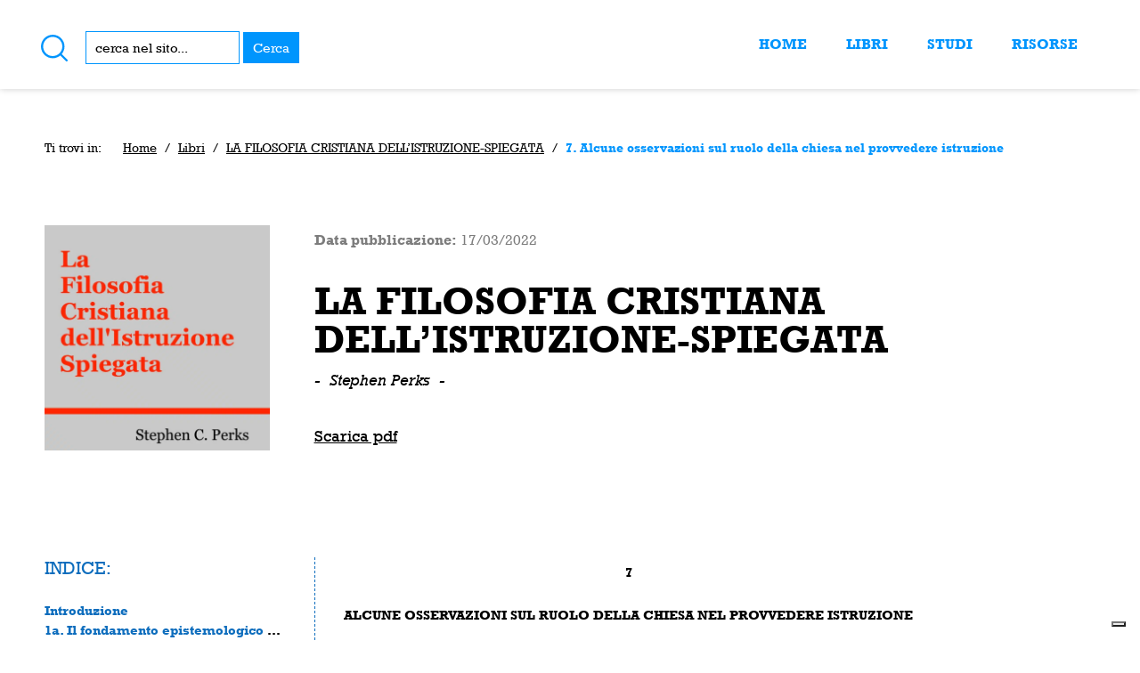

--- FILE ---
content_type: text/html; charset=UTF-8
request_url: https://www.cristoregna.it/libri/la-filosofia-cristiana-dellistruzione-spiegata/7-alcune-osservazioni-sul-ruolo-della-chiesa-nel-provvedere-istruzione/
body_size: 30492
content:
<!DOCTYPE html>
<html lang="it-IT">
<head>

<meta charset="UTF-8">
<meta http-equiv="X-UA-Compatible" content="IE=edge">
<meta name="viewport" content="width=device-width, initial-scale=1">
<meta name="author" content="Cristoregna">

<!--## favicon block-->
<link rel="apple-touch-icon" sizes="180x180" href="https://www.cristoregna.it/wwwroot/wp-content/themes/maintheme/assets/images/favicon/apple-touch-icon.png?v=03012022">
<link rel="icon" type="image/png" sizes="32x32" href="https://www.cristoregna.it/wwwroot/wp-content/themes/maintheme/assets/images/favicon/favicon-32x32.png?v=03012022">
<link rel="icon" type="image/png" sizes="16x16" href="https://www.cristoregna.it/wwwroot/wp-content/themes/maintheme/assets/images/favicon/favicon-16x16.png?v=03012022">
<link rel="manifest" href="https://www.cristoregna.it/wwwroot/wp-content/themes/maintheme/assets/images/favicon/site.webmanifest?v=03012022">
<link rel="mask-icon" href="https://www.cristoregna.it/wwwroot/wp-content/themes/maintheme/assets/images/favicon/safari-pinned-tab.svg?v=03012022" color="#a3aa8d">
<link rel="shortcut icon" href="https://www.cristoregna.it/wwwroot/wp-content/themes/maintheme/assets/images/favicon/favicon.ico?v=03012022">
<meta name="msapplication-TileColor" content="#a3aa8d">
<meta name="msapplication-TileImage" content="https://www.cristoregna.it/wwwroot/wp-content/themes/maintheme/assets/images/favicon/mstile-144x144.png?v=03012022">
<meta name="theme-color" content="#ffffff">
<!--## favicon block-->




<!-- Google Tag Manager -->
<script>(function(w,d,s,l,i){w[l]=w[l]||[];w[l].push({'gtm.start':
new Date().getTime(),event:'gtm.js'});var f=d.getElementsByTagName(s)[0],
j=d.createElement(s),dl=l!='dataLayer'?'&l='+l:'';j.async=true;j.src=
'https://www.googletagmanager.com/gtm.js?id='+i+dl;f.parentNode.insertBefore(j,f);
})(window,document,'script','dataLayer','GTM-');</script>
<!-- End Google Tag Manager -->
<meta name="robots" content="index, follow, max-image-preview:large, max-snippet:-1, max-video-preview:-1">

	<!-- This site is optimized with the Yoast SEO plugin v26.7 - https://yoast.com/wordpress/plugins/seo/ -->
	<title>7. Alcune osservazioni sul ruolo della chiesa nel provvedere istruzione | Cristoregna</title>
<link data-rocket-prefetch href="https://count-server.sharethis.com" rel="dns-prefetch">
<link data-rocket-prefetch href="https://cs.iubenda.com" rel="dns-prefetch">
<link data-rocket-prefetch href="https://buttons-config.sharethis.com" rel="dns-prefetch">
<link data-rocket-prefetch href="https://cdn.iubenda.com" rel="dns-prefetch">
<link data-rocket-prefetch href="https://www.googletagmanager.com" rel="dns-prefetch">
<link data-rocket-prefetch href="https://platform-api.sharethis.com" rel="dns-prefetch">
<link rel="preload" data-rocket-preload as="image" href="https://www.cristoregna.it/wwwroot/wp-content/uploads/2022/03/9.-La-filosofia-cristiana-dellistruzione-1024x1024.jpg.webp" imagesrcset="https://www.cristoregna.it/wwwroot/wp-content/uploads/2022/03/9.-La-filosofia-cristiana-dellistruzione-1024x1024.jpg.webp 1024w,https://www.cristoregna.it/wwwroot/wp-content/uploads/2022/03/9.-La-filosofia-cristiana-dellistruzione-300x300.jpg.webp 300w,https://www.cristoregna.it/wwwroot/wp-content/uploads/2022/03/9.-La-filosofia-cristiana-dellistruzione-150x150.jpg.webp 150w,https://www.cristoregna.it/wwwroot/wp-content/uploads/2022/03/9.-La-filosofia-cristiana-dellistruzione-768x768.jpg.webp 768w,https://www.cristoregna.it/wwwroot/wp-content/uploads/2022/03/9.-La-filosofia-cristiana-dellistruzione-1536x1536.jpg.webp 1536w,https://www.cristoregna.it/wwwroot/wp-content/uploads/2022/03/9.-La-filosofia-cristiana-dellistruzione-2048x2048.jpg.webp 2048w" imagesizes="(max-width: 1024px) 100vw, 1024px" fetchpriority="high">
	<link rel="canonical" href="https://www.cristoregna.it/libri/la-filosofia-cristiana-dellistruzione-spiegata/7-alcune-osservazioni-sul-ruolo-della-chiesa-nel-provvedere-istruzione/">
	<meta property="og:locale" content="it_IT">
	<meta property="og:type" content="article">
	<meta property="og:title" content="7. Alcune osservazioni sul ruolo della chiesa nel provvedere istruzione | Cristoregna">
	<meta property="og:description" content="7 ALCUNE OSSERVAZIONI SUL RUOLO DELLA CHIESA NEL PROVVEDERE ISTRUZIONE Ho affermato nell&rsquo;introduzione che e&#768; di vitale importanza che la [&hellip;]">
	<meta property="og:url" content="https://www.cristoregna.it/libri/la-filosofia-cristiana-dellistruzione-spiegata/7-alcune-osservazioni-sul-ruolo-della-chiesa-nel-provvedere-istruzione/">
	<meta property="og:site_name" content="Cristoregna">
	<meta name="twitter:card" content="summary_large_image">
	<meta name="twitter:label1" content="Tempo di lettura stimato">
	<meta name="twitter:data1" content="23 minuti">
	<script type="application/ld+json" class="yoast-schema-graph">{"@context":"https://schema.org","@graph":[{"@type":"WebPage","@id":"https://www.cristoregna.it/libri/la-filosofia-cristiana-dellistruzione-spiegata/7-alcune-osservazioni-sul-ruolo-della-chiesa-nel-provvedere-istruzione/","url":"https://www.cristoregna.it/libri/la-filosofia-cristiana-dellistruzione-spiegata/7-alcune-osservazioni-sul-ruolo-della-chiesa-nel-provvedere-istruzione/","name":"7. Alcune osservazioni sul ruolo della chiesa nel provvedere istruzione | Cristoregna","isPartOf":{"@id":"https://www.cristoregna.it/#website"},"datePublished":"2022-03-17T20:30:18+00:00","breadcrumb":{"@id":"https://www.cristoregna.it/libri/la-filosofia-cristiana-dellistruzione-spiegata/7-alcune-osservazioni-sul-ruolo-della-chiesa-nel-provvedere-istruzione/#breadcrumb"},"inLanguage":"it-IT","potentialAction":[{"@type":"ReadAction","target":["https://www.cristoregna.it/libri/la-filosofia-cristiana-dellistruzione-spiegata/7-alcune-osservazioni-sul-ruolo-della-chiesa-nel-provvedere-istruzione/"]}]},{"@type":"BreadcrumbList","@id":"https://www.cristoregna.it/libri/la-filosofia-cristiana-dellistruzione-spiegata/7-alcune-osservazioni-sul-ruolo-della-chiesa-nel-provvedere-istruzione/#breadcrumb","itemListElement":[{"@type":"ListItem","position":1,"name":"Home","item":"https://www.cristoregna.it/"},{"@type":"ListItem","position":2,"name":"Libri","item":"https://www.cristoregna.it/libri/"},{"@type":"ListItem","position":3,"name":"LA FILOSOFIA CRISTIANA DELL&#8217;ISTRUZIONE-SPIEGATA","item":"https://www.cristoregna.it/libri/la-filosofia-cristiana-dellistruzione-spiegata/"},{"@type":"ListItem","position":4,"name":"7. Alcune osservazioni sul ruolo della chiesa nel provvedere istruzione"}]},{"@type":"WebSite","@id":"https://www.cristoregna.it/#website","url":"https://www.cristoregna.it/","name":"Cristoregna","description":"Proclamiamo la Signoria di Cristo su tutta la Vita","potentialAction":[{"@type":"SearchAction","target":{"@type":"EntryPoint","urlTemplate":"https://www.cristoregna.it/?s={search_term_string}"},"query-input":{"@type":"PropertyValueSpecification","valueRequired":true,"valueName":"search_term_string"}}],"inLanguage":"it-IT"}]}</script>
	<!-- / Yoast SEO plugin. -->


<link rel="dns-prefetch" href="//cdn.iubenda.com">
<link rel="dns-prefetch" href="//cdnjs.cloudflare.com">
<link rel="alternate" title="oEmbed (JSON)" type="application/json+oembed" href="https://www.cristoregna.it/wp-json/oembed/1.0/embed?url=https%3A%2F%2Fwww.cristoregna.it%2Flibri%2Fla-filosofia-cristiana-dellistruzione-spiegata%2F7-alcune-osservazioni-sul-ruolo-della-chiesa-nel-provvedere-istruzione%2F">
<link rel="alternate" title="oEmbed (XML)" type="text/xml+oembed" href="https://www.cristoregna.it/wp-json/oembed/1.0/embed?url=https%3A%2F%2Fwww.cristoregna.it%2Flibri%2Fla-filosofia-cristiana-dellistruzione-spiegata%2F7-alcune-osservazioni-sul-ruolo-della-chiesa-nel-provvedere-istruzione%2F&amp;format=xml">
<style id="wp-img-auto-sizes-contain-inline-css" type="text/css">
img:is([sizes=auto i],[sizes^="auto," i]){contain-intrinsic-size:3000px 1500px}
/*# sourceURL=wp-img-auto-sizes-contain-inline-css */
</style>
<link rel="stylesheet" id="la-icon-maneger-style-css" href="https://www.cristoregna.it/wwwroot/wp-content/uploads/la_icon_sets/style.min.css?ver=6.9" type="text/css" media="all">
<style id="wp-emoji-styles-inline-css" type="text/css">

	img.wp-smiley, img.emoji {
		display: inline !important;
		border: none !important;
		box-shadow: none !important;
		height: 1em !important;
		width: 1em !important;
		margin: 0 0.07em !important;
		vertical-align: -0.1em !important;
		background: none !important;
		padding: 0 !important;
	}
/*# sourceURL=wp-emoji-styles-inline-css */
</style>
<style id="wp-block-library-inline-css" type="text/css">
:root{--wp-block-synced-color:#7a00df;--wp-block-synced-color--rgb:122,0,223;--wp-bound-block-color:var(--wp-block-synced-color);--wp-editor-canvas-background:#ddd;--wp-admin-theme-color:#007cba;--wp-admin-theme-color--rgb:0,124,186;--wp-admin-theme-color-darker-10:#006ba1;--wp-admin-theme-color-darker-10--rgb:0,107,160.5;--wp-admin-theme-color-darker-20:#005a87;--wp-admin-theme-color-darker-20--rgb:0,90,135;--wp-admin-border-width-focus:2px}@media (min-resolution:192dpi){:root{--wp-admin-border-width-focus:1.5px}}.wp-element-button{cursor:pointer}:root .has-very-light-gray-background-color{background-color:#eee}:root .has-very-dark-gray-background-color{background-color:#313131}:root .has-very-light-gray-color{color:#eee}:root .has-very-dark-gray-color{color:#313131}:root .has-vivid-green-cyan-to-vivid-cyan-blue-gradient-background{background:linear-gradient(135deg,#00d084,#0693e3)}:root .has-purple-crush-gradient-background{background:linear-gradient(135deg,#34e2e4,#4721fb 50%,#ab1dfe)}:root .has-hazy-dawn-gradient-background{background:linear-gradient(135deg,#faaca8,#dad0ec)}:root .has-subdued-olive-gradient-background{background:linear-gradient(135deg,#fafae1,#67a671)}:root .has-atomic-cream-gradient-background{background:linear-gradient(135deg,#fdd79a,#004a59)}:root .has-nightshade-gradient-background{background:linear-gradient(135deg,#330968,#31cdcf)}:root .has-midnight-gradient-background{background:linear-gradient(135deg,#020381,#2874fc)}:root{--wp--preset--font-size--normal:16px;--wp--preset--font-size--huge:42px}.has-regular-font-size{font-size:1em}.has-larger-font-size{font-size:2.625em}.has-normal-font-size{font-size:var(--wp--preset--font-size--normal)}.has-huge-font-size{font-size:var(--wp--preset--font-size--huge)}.has-text-align-center{text-align:center}.has-text-align-left{text-align:left}.has-text-align-right{text-align:right}.has-fit-text{white-space:nowrap!important}#end-resizable-editor-section{display:none}.aligncenter{clear:both}.items-justified-left{justify-content:flex-start}.items-justified-center{justify-content:center}.items-justified-right{justify-content:flex-end}.items-justified-space-between{justify-content:space-between}.screen-reader-text{border:0;clip-path:inset(50%);height:1px;margin:-1px;overflow:hidden;padding:0;position:absolute;width:1px;word-wrap:normal!important}.screen-reader-text:focus{background-color:#ddd;clip-path:none;color:#444;display:block;font-size:1em;height:auto;left:5px;line-height:normal;padding:15px 23px 14px;text-decoration:none;top:5px;width:auto;z-index:100000}html :where(.has-border-color){border-style:solid}html :where([style*=border-top-color]){border-top-style:solid}html :where([style*=border-right-color]){border-right-style:solid}html :where([style*=border-bottom-color]){border-bottom-style:solid}html :where([style*=border-left-color]){border-left-style:solid}html :where([style*=border-width]){border-style:solid}html :where([style*=border-top-width]){border-top-style:solid}html :where([style*=border-right-width]){border-right-style:solid}html :where([style*=border-bottom-width]){border-bottom-style:solid}html :where([style*=border-left-width]){border-left-style:solid}html :where(img[class*=wp-image-]){height:auto;max-width:100%}:where(figure){margin:0 0 1em}html :where(.is-position-sticky){--wp-admin--admin-bar--position-offset:var(--wp-admin--admin-bar--height,0px)}@media screen and (max-width:600px){html :where(.is-position-sticky){--wp-admin--admin-bar--position-offset:0px}}
/*wp_block_styles_on_demand_placeholder:696ba6be8d1ce*/
/*# sourceURL=wp-block-library-inline-css */
</style>
<style id="classic-theme-styles-inline-css" type="text/css">
/*! This file is auto-generated */
.wp-block-button__link{color:#fff;background-color:#32373c;border-radius:9999px;box-shadow:none;text-decoration:none;padding:calc(.667em + 2px) calc(1.333em + 2px);font-size:1.125em}.wp-block-file__button{background:#32373c;color:#fff;text-decoration:none}
/*# sourceURL=/wp-includes/css/classic-themes.min.css */
</style>
<link data-minify="1" rel="stylesheet" id="rs-plugin-settings-css" href="https://www.cristoregna.it/wwwroot/wp-content/cache/background-css/1/www.cristoregna.it/wwwroot/wp-content/cache/min/1/wwwroot/wp-content/plugins/revslider/public/assets/css/rs6.css?ver=1766248167&amp;wpr_t=1768666318" type="text/css" media="all">
<style id="rs-plugin-settings-inline-css" type="text/css">
#rs-demo-id {}
/*# sourceURL=rs-plugin-settings-inline-css */
</style>
<link rel="stylesheet" id="main-css" href="https://www.cristoregna.it/wwwroot/wp-content/cache/background-css/1/www.cristoregna.it/wwwroot/wp-content/themes/maintheme/assets/css/main.1702505576.css?wpr_t=1768666318" type="text/css" media="all">
<link rel="stylesheet" id="ubermenu-css" href="https://www.cristoregna.it/wwwroot/wp-content/plugins/ubermenu/pro/assets/css/ubermenu.min.css?ver=3.6.1" type="text/css" media="all">
<link data-minify="1" rel="stylesheet" id="ubermenu-font-awesome-all-css" href="https://www.cristoregna.it/wwwroot/wp-content/cache/min/1/wwwroot/wp-content/plugins/ubermenu/assets/fontawesome/css/all.min.css?ver=1766248167" type="text/css" media="all">

<script type="text/javascript" class=" _iub_cs_skip" id="iubenda-head-inline-scripts-0">
/* <![CDATA[ */

var _iub = _iub || [];
_iub.csConfiguration = {"ccpaAcknowledgeOnDisplay":true,"ccpaApplies":true,"consentOnContinuedBrowsing":false,"enableCcpa":true,"floatingPreferencesButtonDisplay":"bottom-right","invalidateConsentWithoutLog":true,"perPurposeConsent":true,"siteId":2557361,"whitelabel":false,"cookiePolicyId":26448966,"lang":"it", "banner":{ "acceptButtonDisplay":true,"closeButtonRejects":true,"customizeButtonDisplay":true,"explicitWithdrawal":true,"listPurposes":true,"position":"float-bottom-left","rejectButtonDisplay":true }};

//# sourceURL=iubenda-head-inline-scripts-0
/* ]]> */
</script>
<script data-minify="1" type="text/javascript" class=" _iub_cs_skip" src="https://www.cristoregna.it/wwwroot/wp-content/cache/min/1/cs/ccpa/stub.js?ver=1766248167" id="iubenda-head-scripts-0-js" data-rocket-defer defer></script>
<script data-minify="1" type="text/javascript" charset="UTF-8" async="" class=" _iub_cs_skip" src="https://www.cristoregna.it/wwwroot/wp-content/cache/min/1/cs/iubenda_cs.js?ver=1766248167" id="iubenda-head-scripts-1-js"></script>
<script data-minify="1" type="text/javascript" src="https://www.cristoregna.it/wwwroot/wp-content/cache/min/1/wwwroot/wp-content/plugins/superfly-menu/includes/vendor/looks_awesome/icon_manager/js/md5.js?ver=1766248167" id="la-icon-manager-md5-js" data-rocket-defer defer></script>
<script data-minify="1" type="text/javascript" src="https://www.cristoregna.it/wwwroot/wp-content/cache/min/1/wwwroot/wp-content/plugins/superfly-menu/includes/vendor/looks_awesome/icon_manager/js/util.js?ver=1766248167" id="la-icon-manager-util-js" data-rocket-defer defer></script>
<script type="text/javascript" src="https://www.cristoregna.it/wwwroot/wp-content/themes/maintheme/assets/js/jquery-3.5.1.min.js" id="jquery-js" data-rocket-defer defer></script>
<script type="text/javascript" src="https://www.cristoregna.it/wwwroot/wp-content/plugins/revslider/public/assets/js/rbtools.min.js?ver=6.2.23" id="tp-tools-js" data-rocket-defer defer></script>
<script type="text/javascript" src="https://www.cristoregna.it/wwwroot/wp-content/plugins/revslider/public/assets/js/rs6.min.js?ver=6.2.23" id="revmin-js" data-rocket-defer defer></script>
<script type="text/javascript" src="https://www.cristoregna.it/wwwroot/wp-content/themes/maintheme/assets/js/navik.menu.min.js" id="navik-js" data-rocket-defer defer></script>
<script type="text/javascript" src="https://www.cristoregna.it/wwwroot/wp-content/themes/maintheme/assets/js/idmScript.min.1651667659.js" id="idm-script-js" data-rocket-defer defer></script>
<link rel="https://api.w.org/" href="https://www.cristoregna.it/wp-json/">
<link rel="EditURI" type="application/rsd+xml" title="RSD" href="https://www.cristoregna.it/wwwroot/xmlrpc.php?rsd">
<link rel="shortlink" href="https://www.cristoregna.it/?p=661">
<style id="ubermenu-custom-generated-css">
/** Font Awesome 4 Compatibility **/
.fa{font-style:normal;font-variant:normal;font-weight:normal;font-family:FontAwesome;}

/** UberMenu Custom Menu Styles (Customizer) **/
/* main */
 .ubermenu.ubermenu-main { background:none; border:none; box-shadow:none; }
 .ubermenu.ubermenu-main .ubermenu-item-level-0 > .ubermenu-target { border:none; box-shadow:none; }
 .ubermenu.ubermenu-main.ubermenu-horizontal .ubermenu-submenu-drop.ubermenu-submenu-align-left_edge_bar, .ubermenu.ubermenu-main.ubermenu-horizontal .ubermenu-submenu-drop.ubermenu-submenu-align-full_width { left:0; }
 .ubermenu.ubermenu-main.ubermenu-horizontal .ubermenu-item-level-0.ubermenu-active > .ubermenu-submenu-drop, .ubermenu.ubermenu-main.ubermenu-horizontal:not(.ubermenu-transition-shift) .ubermenu-item-level-0 > .ubermenu-submenu-drop { margin-top:0; }
 .ubermenu-main.ubermenu-transition-fade .ubermenu-item .ubermenu-submenu-drop { margin-top:0; }
 .ubermenu-main .ubermenu-item-level-0 > .ubermenu-target { font-size:16px; text-transform:uppercase; color:#0095fd; }
 .ubermenu-main .ubermenu-nav .ubermenu-item.ubermenu-item-level-0 > .ubermenu-target { font-weight:bold; }
 .ubermenu.ubermenu-main .ubermenu-item-level-0:hover > .ubermenu-target, .ubermenu-main .ubermenu-item-level-0.ubermenu-active > .ubermenu-target { color:#000000; }
 .ubermenu-main .ubermenu-item-level-0.ubermenu-current-menu-item > .ubermenu-target, .ubermenu-main .ubermenu-item-level-0.ubermenu-current-menu-parent > .ubermenu-target, .ubermenu-main .ubermenu-item-level-0.ubermenu-current-menu-ancestor > .ubermenu-target { color:#000000; }


/* Status: Loaded from Transient */

</style>
<meta name="generator" content="Powered by Slider Revolution 6.2.23 - responsive, Mobile-Friendly Slider Plugin for WordPress with comfortable drag and drop interface.">
<script type="text/javascript">function setREVStartSize(e){
			//window.requestAnimationFrame(function() {				 
				window.RSIW = window.RSIW===undefined ? window.innerWidth : window.RSIW;	
				window.RSIH = window.RSIH===undefined ? window.innerHeight : window.RSIH;	
				try {								
					var pw = document.getElementById(e.c).parentNode.offsetWidth,
						newh;
					pw = pw===0 || isNaN(pw) ? window.RSIW : pw;
					e.tabw = e.tabw===undefined ? 0 : parseInt(e.tabw);
					e.thumbw = e.thumbw===undefined ? 0 : parseInt(e.thumbw);
					e.tabh = e.tabh===undefined ? 0 : parseInt(e.tabh);
					e.thumbh = e.thumbh===undefined ? 0 : parseInt(e.thumbh);
					e.tabhide = e.tabhide===undefined ? 0 : parseInt(e.tabhide);
					e.thumbhide = e.thumbhide===undefined ? 0 : parseInt(e.thumbhide);
					e.mh = e.mh===undefined || e.mh=="" || e.mh==="auto" ? 0 : parseInt(e.mh,0);		
					if(e.layout==="fullscreen" || e.l==="fullscreen") 						
						newh = Math.max(e.mh,window.RSIH);					
					else{					
						e.gw = Array.isArray(e.gw) ? e.gw : [e.gw];
						for (var i in e.rl) if (e.gw[i]===undefined || e.gw[i]===0) e.gw[i] = e.gw[i-1];					
						e.gh = e.el===undefined || e.el==="" || (Array.isArray(e.el) && e.el.length==0)? e.gh : e.el;
						e.gh = Array.isArray(e.gh) ? e.gh : [e.gh];
						for (var i in e.rl) if (e.gh[i]===undefined || e.gh[i]===0) e.gh[i] = e.gh[i-1];
											
						var nl = new Array(e.rl.length),
							ix = 0,						
							sl;					
						e.tabw = e.tabhide>=pw ? 0 : e.tabw;
						e.thumbw = e.thumbhide>=pw ? 0 : e.thumbw;
						e.tabh = e.tabhide>=pw ? 0 : e.tabh;
						e.thumbh = e.thumbhide>=pw ? 0 : e.thumbh;					
						for (var i in e.rl) nl[i] = e.rl[i]<window.RSIW ? 0 : e.rl[i];
						sl = nl[0];									
						for (var i in nl) if (sl>nl[i] && nl[i]>0) { sl = nl[i]; ix=i;}															
						var m = pw>(e.gw[ix]+e.tabw+e.thumbw) ? 1 : (pw-(e.tabw+e.thumbw)) / (e.gw[ix]);					
						newh =  (e.gh[ix] * m) + (e.tabh + e.thumbh);
					}				
					if(window.rs_init_css===undefined) window.rs_init_css = document.head.appendChild(document.createElement("style"));					
					document.getElementById(e.c).height = newh+"px";
					window.rs_init_css.innerHTML += "#"+e.c+"_wrapper { height: "+newh+"px }";				
				} catch(e){
					console.log("Failure at Presize of Slider:" + e)
				}					   
			//});
		  };</script>
<noscript><style id="rocket-lazyload-nojs-css">.rll-youtube-player, [data-lazy-src]{display:none !important;}</style></noscript>

<style>
    .navik-menu-overlay {
        visibility: hidden;
    }
    .overlay-menu-open .navik-menu-overlay {
        visibility: visible;
    }
</style>
    <script type="text/javascript" src="https://platform-api.sharethis.com/js/sharethis.js#property=649bf8a2a6672f0012d186c3&amp;product=sop" async="async"></script>
<style id="rocket-lazyrender-inline-css">[data-wpr-lazyrender] {content-visibility: auto;}</style>
<style id="wpr-lazyload-bg-container"></style>
<style id="wpr-lazyload-bg-exclusion"></style>
<noscript>
<style id="wpr-lazyload-bg-nostyle">rs-dotted.twoxtwo{--wpr-bg-d6ad03ae-a0cc-4daa-aaef-dbe08293e43b: url('https://www.cristoregna.it/wwwroot/wp-content/plugins/revslider/public/assets/assets/gridtile.png');}rs-dotted.twoxtwowhite{--wpr-bg-a7440a13-6723-43b8-87f1-223a99d9e4b3: url('https://www.cristoregna.it/wwwroot/wp-content/plugins/revslider/public/assets/assets/gridtile_white.png');}rs-dotted.threexthree{--wpr-bg-5ab96227-8e8c-45e5-9947-fbd1ca32d518: url('https://www.cristoregna.it/wwwroot/wp-content/plugins/revslider/public/assets/assets/gridtile_3x3.png');}rs-dotted.threexthreewhite{--wpr-bg-09b6efc0-c60e-4b9e-befc-6beb1e4de07a: url('https://www.cristoregna.it/wwwroot/wp-content/plugins/revslider/public/assets/assets/gridtile_3x3_white.png');}.rs-layer.slidelink a div{--wpr-bg-b2c4d82a-98c0-47c0-8145-6eab8a3dc83e: url('https://www.cristoregna.it/wwwroot/wp-content/plugins/revslider/public/assets/assets/coloredbg.png');}.rs-layer.slidelink a span{--wpr-bg-e9569a4d-7918-47d8-8d61-7452995005ef: url('https://www.cristoregna.it/wwwroot/wp-content/plugins/revslider/public/assets/assets/coloredbg.png');}rs-loader.spinner0{--wpr-bg-46276d5e-41b6-4c4c-98c8-78cdb0ccd1f0: url('https://www.cristoregna.it/wwwroot/wp-content/plugins/revslider/public/assets/assets/loader.gif');}rs-loader.spinner5{--wpr-bg-f2d79aa2-33b6-4271-8809-95a4f0ac4c85: url('https://www.cristoregna.it/wwwroot/wp-content/plugins/revslider/public/assets/assets/loader.gif');}.owl-carousel .owl-video-play-icon{--wpr-bg-49b788db-3c0b-4fb3-98d9-51504c680382: url('https://www.cristoregna.it/wwwroot/wp-content/themes/maintheme/assets/css/owl.video.play.png');}.front-page .book .book-info .book-categoria.cat-libri{--wpr-bg-18678be7-e5df-4daf-afeb-ed995e9c2a53: url('https://www.cristoregna.it/wwwroot/wp-content/themes/maintheme/assets/css/../images/ico-open-book.png');}.front-page .book .book-info .book-categoria.cat-studibiblici{--wpr-bg-19cea6b9-e9e2-425c-8bf9-43ba3950a167: url('https://www.cristoregna.it/wwwroot/wp-content/themes/maintheme/assets/css/../images/ico-bible.png');}.page-archivio-libri .section-header h1{--wpr-bg-48a5149f-adaa-4201-b087-8762124f247e: url('https://www.cristoregna.it/wwwroot/wp-content/themes/maintheme/assets/css/../images/05.png');}.page-archivio-libri .book .book-info .book-categoria.cat-libri{--wpr-bg-76078916-0484-42e4-bcb6-1c6d0b5c41db: url('https://www.cristoregna.it/wwwroot/wp-content/themes/maintheme/assets/css/../images/ico-open-book.png');}.page-archivio-studibiblici .section-header h1{--wpr-bg-5a17bee7-a574-460f-ac3d-849b6a0b45d8: url('https://www.cristoregna.it/wwwroot/wp-content/themes/maintheme/assets/css/../images/05.png');}.page-archivio-studibiblici .book .book-info .book-categoria.cat-studi{--wpr-bg-12ead229-8eae-4f33-b71a-b378fd1c3892: url('https://www.cristoregna.it/wwwroot/wp-content/themes/maintheme/assets/css/../images/ico-bible.png');}.page-archivio-risorse .section-header h1{--wpr-bg-d674eb59-2f8e-4070-aced-edd1ea1909dd: url('https://www.cristoregna.it/wwwroot/wp-content/themes/maintheme/assets/css/../images/04.png');}.page-single-libri #hightlights .book .book-info .book-categoria.cat-libri{--wpr-bg-1f152215-d6eb-495a-8569-8de961449ab8: url('https://www.cristoregna.it/wwwroot/wp-content/themes/maintheme/assets/css/../images/ico-open-book.png');}.page-single-libri #hightlights .book .book-info .book-categoria.cat-studibiblici{--wpr-bg-ea552098-0cb1-4edd-86aa-d6c32ae59610: url('https://www.cristoregna.it/wwwroot/wp-content/themes/maintheme/assets/css/../images/ico-bible.png');}.page-single-studipubblici #hightlights .book .book-info .book-categoria.cat-studi{--wpr-bg-41cb4832-1dc9-44d7-93ec-ea95fbb893d4: url('https://www.cristoregna.it/wwwroot/wp-content/themes/maintheme/assets/css/../images/ico-bible.png');}.page-single-studipubblici #hightlights .book .book-info .book-categoria.cat-studibiblici{--wpr-bg-eaa56a06-83bf-43f3-b982-0e7a87950b1e: url('https://www.cristoregna.it/wwwroot/wp-content/themes/maintheme/assets/css/../images/ico-bible.png');}.page-single-risorse #hightlights .book .book-info .book-categoria.cat-libri{--wpr-bg-56a547ae-fca3-4740-872f-9c5ccebbc1e3: url('https://www.cristoregna.it/wwwroot/wp-content/themes/maintheme/assets/css/../images/ico-open-book.png');}.page-single-risorse #hightlights .book .book-info .book-categoria.cat-studibiblici{--wpr-bg-9a41aae7-9372-494c-8ce1-bd4f7fa0fdd2: url('https://www.cristoregna.it/wwwroot/wp-content/themes/maintheme/assets/css/../images/ico-bible.png');}.btn.pdf{--wpr-bg-d2ba14c0-2c4c-4a85-b6bd-06a14ec5fbe0: url('https://www.cristoregna.it/wwwroot/wp-content/themes/maintheme/assets/css/../images/ico-pdf.png');}</style>
</noscript>
<script type="application/javascript">const rocket_pairs = [{"selector":"rs-dotted.twoxtwo","style":"rs-dotted.twoxtwo{--wpr-bg-d6ad03ae-a0cc-4daa-aaef-dbe08293e43b: url('https:\/\/www.cristoregna.it\/wwwroot\/wp-content\/plugins\/revslider\/public\/assets\/assets\/gridtile.png');}","hash":"d6ad03ae-a0cc-4daa-aaef-dbe08293e43b","url":"https:\/\/www.cristoregna.it\/wwwroot\/wp-content\/plugins\/revslider\/public\/assets\/assets\/gridtile.png"},{"selector":"rs-dotted.twoxtwowhite","style":"rs-dotted.twoxtwowhite{--wpr-bg-a7440a13-6723-43b8-87f1-223a99d9e4b3: url('https:\/\/www.cristoregna.it\/wwwroot\/wp-content\/plugins\/revslider\/public\/assets\/assets\/gridtile_white.png');}","hash":"a7440a13-6723-43b8-87f1-223a99d9e4b3","url":"https:\/\/www.cristoregna.it\/wwwroot\/wp-content\/plugins\/revslider\/public\/assets\/assets\/gridtile_white.png"},{"selector":"rs-dotted.threexthree","style":"rs-dotted.threexthree{--wpr-bg-5ab96227-8e8c-45e5-9947-fbd1ca32d518: url('https:\/\/www.cristoregna.it\/wwwroot\/wp-content\/plugins\/revslider\/public\/assets\/assets\/gridtile_3x3.png');}","hash":"5ab96227-8e8c-45e5-9947-fbd1ca32d518","url":"https:\/\/www.cristoregna.it\/wwwroot\/wp-content\/plugins\/revslider\/public\/assets\/assets\/gridtile_3x3.png"},{"selector":"rs-dotted.threexthreewhite","style":"rs-dotted.threexthreewhite{--wpr-bg-09b6efc0-c60e-4b9e-befc-6beb1e4de07a: url('https:\/\/www.cristoregna.it\/wwwroot\/wp-content\/plugins\/revslider\/public\/assets\/assets\/gridtile_3x3_white.png');}","hash":"09b6efc0-c60e-4b9e-befc-6beb1e4de07a","url":"https:\/\/www.cristoregna.it\/wwwroot\/wp-content\/plugins\/revslider\/public\/assets\/assets\/gridtile_3x3_white.png"},{"selector":".rs-layer.slidelink a div","style":".rs-layer.slidelink a div{--wpr-bg-b2c4d82a-98c0-47c0-8145-6eab8a3dc83e: url('https:\/\/www.cristoregna.it\/wwwroot\/wp-content\/plugins\/revslider\/public\/assets\/assets\/coloredbg.png');}","hash":"b2c4d82a-98c0-47c0-8145-6eab8a3dc83e","url":"https:\/\/www.cristoregna.it\/wwwroot\/wp-content\/plugins\/revslider\/public\/assets\/assets\/coloredbg.png"},{"selector":".rs-layer.slidelink a span","style":".rs-layer.slidelink a span{--wpr-bg-e9569a4d-7918-47d8-8d61-7452995005ef: url('https:\/\/www.cristoregna.it\/wwwroot\/wp-content\/plugins\/revslider\/public\/assets\/assets\/coloredbg.png');}","hash":"e9569a4d-7918-47d8-8d61-7452995005ef","url":"https:\/\/www.cristoregna.it\/wwwroot\/wp-content\/plugins\/revslider\/public\/assets\/assets\/coloredbg.png"},{"selector":"rs-loader.spinner0","style":"rs-loader.spinner0{--wpr-bg-46276d5e-41b6-4c4c-98c8-78cdb0ccd1f0: url('https:\/\/www.cristoregna.it\/wwwroot\/wp-content\/plugins\/revslider\/public\/assets\/assets\/loader.gif');}","hash":"46276d5e-41b6-4c4c-98c8-78cdb0ccd1f0","url":"https:\/\/www.cristoregna.it\/wwwroot\/wp-content\/plugins\/revslider\/public\/assets\/assets\/loader.gif"},{"selector":"rs-loader.spinner5","style":"rs-loader.spinner5{--wpr-bg-f2d79aa2-33b6-4271-8809-95a4f0ac4c85: url('https:\/\/www.cristoregna.it\/wwwroot\/wp-content\/plugins\/revslider\/public\/assets\/assets\/loader.gif');}","hash":"f2d79aa2-33b6-4271-8809-95a4f0ac4c85","url":"https:\/\/www.cristoregna.it\/wwwroot\/wp-content\/plugins\/revslider\/public\/assets\/assets\/loader.gif"},{"selector":".owl-carousel .owl-video-play-icon","style":".owl-carousel .owl-video-play-icon{--wpr-bg-49b788db-3c0b-4fb3-98d9-51504c680382: url('https:\/\/www.cristoregna.it\/wwwroot\/wp-content\/themes\/maintheme\/assets\/css\/owl.video.play.png');}","hash":"49b788db-3c0b-4fb3-98d9-51504c680382","url":"https:\/\/www.cristoregna.it\/wwwroot\/wp-content\/themes\/maintheme\/assets\/css\/owl.video.play.png"},{"selector":".front-page .book .book-info .book-categoria.cat-libri","style":".front-page .book .book-info .book-categoria.cat-libri{--wpr-bg-18678be7-e5df-4daf-afeb-ed995e9c2a53: url('https:\/\/www.cristoregna.it\/wwwroot\/wp-content\/themes\/maintheme\/assets\/css\/..\/images\/ico-open-book.png');}","hash":"18678be7-e5df-4daf-afeb-ed995e9c2a53","url":"https:\/\/www.cristoregna.it\/wwwroot\/wp-content\/themes\/maintheme\/assets\/css\/..\/images\/ico-open-book.png"},{"selector":".front-page .book .book-info .book-categoria.cat-studibiblici","style":".front-page .book .book-info .book-categoria.cat-studibiblici{--wpr-bg-19cea6b9-e9e2-425c-8bf9-43ba3950a167: url('https:\/\/www.cristoregna.it\/wwwroot\/wp-content\/themes\/maintheme\/assets\/css\/..\/images\/ico-bible.png');}","hash":"19cea6b9-e9e2-425c-8bf9-43ba3950a167","url":"https:\/\/www.cristoregna.it\/wwwroot\/wp-content\/themes\/maintheme\/assets\/css\/..\/images\/ico-bible.png"},{"selector":".page-archivio-libri .section-header h1","style":".page-archivio-libri .section-header h1{--wpr-bg-48a5149f-adaa-4201-b087-8762124f247e: url('https:\/\/www.cristoregna.it\/wwwroot\/wp-content\/themes\/maintheme\/assets\/css\/..\/images\/05.png');}","hash":"48a5149f-adaa-4201-b087-8762124f247e","url":"https:\/\/www.cristoregna.it\/wwwroot\/wp-content\/themes\/maintheme\/assets\/css\/..\/images\/05.png"},{"selector":".page-archivio-libri .book .book-info .book-categoria.cat-libri","style":".page-archivio-libri .book .book-info .book-categoria.cat-libri{--wpr-bg-76078916-0484-42e4-bcb6-1c6d0b5c41db: url('https:\/\/www.cristoregna.it\/wwwroot\/wp-content\/themes\/maintheme\/assets\/css\/..\/images\/ico-open-book.png');}","hash":"76078916-0484-42e4-bcb6-1c6d0b5c41db","url":"https:\/\/www.cristoregna.it\/wwwroot\/wp-content\/themes\/maintheme\/assets\/css\/..\/images\/ico-open-book.png"},{"selector":".page-archivio-studibiblici .section-header h1","style":".page-archivio-studibiblici .section-header h1{--wpr-bg-5a17bee7-a574-460f-ac3d-849b6a0b45d8: url('https:\/\/www.cristoregna.it\/wwwroot\/wp-content\/themes\/maintheme\/assets\/css\/..\/images\/05.png');}","hash":"5a17bee7-a574-460f-ac3d-849b6a0b45d8","url":"https:\/\/www.cristoregna.it\/wwwroot\/wp-content\/themes\/maintheme\/assets\/css\/..\/images\/05.png"},{"selector":".page-archivio-studibiblici .book .book-info .book-categoria.cat-studi","style":".page-archivio-studibiblici .book .book-info .book-categoria.cat-studi{--wpr-bg-12ead229-8eae-4f33-b71a-b378fd1c3892: url('https:\/\/www.cristoregna.it\/wwwroot\/wp-content\/themes\/maintheme\/assets\/css\/..\/images\/ico-bible.png');}","hash":"12ead229-8eae-4f33-b71a-b378fd1c3892","url":"https:\/\/www.cristoregna.it\/wwwroot\/wp-content\/themes\/maintheme\/assets\/css\/..\/images\/ico-bible.png"},{"selector":".page-archivio-risorse .section-header h1","style":".page-archivio-risorse .section-header h1{--wpr-bg-d674eb59-2f8e-4070-aced-edd1ea1909dd: url('https:\/\/www.cristoregna.it\/wwwroot\/wp-content\/themes\/maintheme\/assets\/css\/..\/images\/04.png');}","hash":"d674eb59-2f8e-4070-aced-edd1ea1909dd","url":"https:\/\/www.cristoregna.it\/wwwroot\/wp-content\/themes\/maintheme\/assets\/css\/..\/images\/04.png"},{"selector":".page-single-libri #hightlights .book .book-info .book-categoria.cat-libri","style":".page-single-libri #hightlights .book .book-info .book-categoria.cat-libri{--wpr-bg-1f152215-d6eb-495a-8569-8de961449ab8: url('https:\/\/www.cristoregna.it\/wwwroot\/wp-content\/themes\/maintheme\/assets\/css\/..\/images\/ico-open-book.png');}","hash":"1f152215-d6eb-495a-8569-8de961449ab8","url":"https:\/\/www.cristoregna.it\/wwwroot\/wp-content\/themes\/maintheme\/assets\/css\/..\/images\/ico-open-book.png"},{"selector":".page-single-libri #hightlights .book .book-info .book-categoria.cat-studibiblici","style":".page-single-libri #hightlights .book .book-info .book-categoria.cat-studibiblici{--wpr-bg-ea552098-0cb1-4edd-86aa-d6c32ae59610: url('https:\/\/www.cristoregna.it\/wwwroot\/wp-content\/themes\/maintheme\/assets\/css\/..\/images\/ico-bible.png');}","hash":"ea552098-0cb1-4edd-86aa-d6c32ae59610","url":"https:\/\/www.cristoregna.it\/wwwroot\/wp-content\/themes\/maintheme\/assets\/css\/..\/images\/ico-bible.png"},{"selector":".page-single-studipubblici #hightlights .book .book-info .book-categoria.cat-studi","style":".page-single-studipubblici #hightlights .book .book-info .book-categoria.cat-studi{--wpr-bg-41cb4832-1dc9-44d7-93ec-ea95fbb893d4: url('https:\/\/www.cristoregna.it\/wwwroot\/wp-content\/themes\/maintheme\/assets\/css\/..\/images\/ico-bible.png');}","hash":"41cb4832-1dc9-44d7-93ec-ea95fbb893d4","url":"https:\/\/www.cristoregna.it\/wwwroot\/wp-content\/themes\/maintheme\/assets\/css\/..\/images\/ico-bible.png"},{"selector":".page-single-studipubblici #hightlights .book .book-info .book-categoria.cat-studibiblici","style":".page-single-studipubblici #hightlights .book .book-info .book-categoria.cat-studibiblici{--wpr-bg-eaa56a06-83bf-43f3-b982-0e7a87950b1e: url('https:\/\/www.cristoregna.it\/wwwroot\/wp-content\/themes\/maintheme\/assets\/css\/..\/images\/ico-bible.png');}","hash":"eaa56a06-83bf-43f3-b982-0e7a87950b1e","url":"https:\/\/www.cristoregna.it\/wwwroot\/wp-content\/themes\/maintheme\/assets\/css\/..\/images\/ico-bible.png"},{"selector":".page-single-risorse #hightlights .book .book-info .book-categoria.cat-libri","style":".page-single-risorse #hightlights .book .book-info .book-categoria.cat-libri{--wpr-bg-56a547ae-fca3-4740-872f-9c5ccebbc1e3: url('https:\/\/www.cristoregna.it\/wwwroot\/wp-content\/themes\/maintheme\/assets\/css\/..\/images\/ico-open-book.png');}","hash":"56a547ae-fca3-4740-872f-9c5ccebbc1e3","url":"https:\/\/www.cristoregna.it\/wwwroot\/wp-content\/themes\/maintheme\/assets\/css\/..\/images\/ico-open-book.png"},{"selector":".page-single-risorse #hightlights .book .book-info .book-categoria.cat-studibiblici","style":".page-single-risorse #hightlights .book .book-info .book-categoria.cat-studibiblici{--wpr-bg-9a41aae7-9372-494c-8ce1-bd4f7fa0fdd2: url('https:\/\/www.cristoregna.it\/wwwroot\/wp-content\/themes\/maintheme\/assets\/css\/..\/images\/ico-bible.png');}","hash":"9a41aae7-9372-494c-8ce1-bd4f7fa0fdd2","url":"https:\/\/www.cristoregna.it\/wwwroot\/wp-content\/themes\/maintheme\/assets\/css\/..\/images\/ico-bible.png"},{"selector":".btn.pdf","style":".btn.pdf{--wpr-bg-d2ba14c0-2c4c-4a85-b6bd-06a14ec5fbe0: url('https:\/\/www.cristoregna.it\/wwwroot\/wp-content\/themes\/maintheme\/assets\/css\/..\/images\/ico-pdf.png');}","hash":"d2ba14c0-2c4c-4a85-b6bd-06a14ec5fbe0","url":"https:\/\/www.cristoregna.it\/wwwroot\/wp-content\/themes\/maintheme\/assets\/css\/..\/images\/ico-pdf.png"}]; const rocket_excluded_pairs = [];</script><meta name="generator" content="WP Rocket 3.20.3" data-wpr-features="wpr_lazyload_css_bg_img wpr_defer_js wpr_minify_js wpr_lazyload_images wpr_lazyload_iframes wpr_preconnect_external_domains wpr_automatic_lazy_rendering wpr_oci wpr_image_dimensions wpr_cache_webp wpr_minify_css wpr_preload_links wpr_desktop">
</head>
<body class='wp-singular libri-template-default single single-libri postid-661 single-format-standard wp-theme-maintheme "&gt;<!-- Google Tag Manager (noscript) -->
&lt;noscript&gt;&lt;iframe src="https://www.googletagmanager.com/ns.html?id=GTM-"
height="0" width="0" style="display:none;visibility:hidden"&gt;&lt;/iframe&gt;&lt;/noscript&gt;
<!-- End Google Tag Manager (noscript) -->&lt;br style="display:none'>
    <!-- ========== NAVIGATION ========== -->
<div class="navbar navbar-fixed-top navbar-trans">
    <div class="container-fluid">
        <div class="row justify-content-center">
            <div class="col-4 logo d-none"><a href="https://www.cristoregna.it"><img width="120" height="90" src="data:image/svg+xml,%3Csvg%20xmlns='http://www.w3.org/2000/svg'%20viewBox='0%200%20120%2090'%3E%3C/svg%3E" class="img-fluid" data-lazy-src="https://www.cristoregna.it/wwwroot/wp-content/themes/maintheme/assets/images/logo.jpg"><noscript><img width="120" height="90" src="https://www.cristoregna.it/wwwroot/wp-content/themes/maintheme/assets/images/logo.jpg" class="img-fluid"></noscript></a></div>
            <div class="col-lg-5 col-12">
                <div id="search-enclose">
                    <form action="https://www.cristoregna.it" id="searchform" class="searchform" method="get" style="width: 100%;">
                        <div id="label-enclose">
                            <label for="fldSearch">
                                <span><img src="https://www.cristoregna.it/wwwroot/wp-content/themes/maintheme/assets/images/search2-black.svg" width="30px;"></span>
                            </label>
                        </div>
                        <div id="input-enclose">
                            <input type="text" name="s" id="fldSearch" value="cerca nel sito..." onblur="if(this.value=='')this.value='cerca nel sito...'" onfocus="if(this.value=='cerca nel sito...')this.value=''">
                            <button type="submit" value="ricerca">Cerca</button>
                        </div>
                    </form>
                </div>
            </div>
            <div class="col-lg-7 col-12">
                <div class="d-block">
                    
<!-- UberMenu [Configuration:main] [Theme Loc:primary] [Integration:auto] -->
<a class="ubermenu-responsive-toggle ubermenu-responsive-toggle-main ubermenu-skin-none ubermenu-loc-primary ubermenu-responsive-toggle-content-align-left ubermenu-responsive-toggle-align-full " tabindex="0" data-ubermenu-target="ubermenu-main-2-primary-2"><i class="fas fa-bars"></i>Menu</a><nav id="ubermenu-main-2-primary-2" class="ubermenu ubermenu-nojs ubermenu-main ubermenu-menu-2 ubermenu-loc-primary ubermenu-responsive ubermenu-responsive-default ubermenu-responsive-collapse ubermenu-horizontal ubermenu-transition-shift ubermenu-trigger-hover_intent ubermenu-skin-none  ubermenu-bar-align-full ubermenu-items-align-right ubermenu-bound ubermenu-disable-submenu-scroll ubermenu-sub-indicators ubermenu-retractors-responsive ubermenu-submenu-indicator-closes"><ul id="ubermenu-nav-main-2-primary" class="ubermenu-nav" data-title="menuTop">
<li id="menu-item-17" class="ubermenu-item ubermenu-item-type-post_type ubermenu-item-object-page ubermenu-item-home ubermenu-item-17 ubermenu-item-level-0 ubermenu-column ubermenu-column-auto"><a class="ubermenu-target ubermenu-item-layout-default ubermenu-item-layout-text_only" href="https://www.cristoregna.it/" tabindex="0"><span class="ubermenu-target-title ubermenu-target-text">Home</span></a></li>
<li id="menu-item-25" class="ubermenu-item ubermenu-item-type-post_type ubermenu-item-object-page ubermenu-item-25 ubermenu-item-level-0 ubermenu-column ubermenu-column-auto"><a class="ubermenu-target ubermenu-item-layout-default ubermenu-item-layout-text_only" href="https://www.cristoregna.it/libri/" tabindex="0"><span class="ubermenu-target-title ubermenu-target-text">Libri</span></a></li>
<li id="menu-item-27" class="ubermenu-item ubermenu-item-type-post_type ubermenu-item-object-page ubermenu-item-27 ubermenu-item-level-0 ubermenu-column ubermenu-column-auto"><a class="ubermenu-target ubermenu-item-layout-default ubermenu-item-layout-text_only" href="https://www.cristoregna.it/studibiblici/" tabindex="0"><span class="ubermenu-target-title ubermenu-target-text">Studi</span></a></li>
<li id="menu-item-24" class="ubermenu-item ubermenu-item-type-post_type ubermenu-item-object-page ubermenu-item-24 ubermenu-item-level-0 ubermenu-column ubermenu-column-auto"><a class="ubermenu-target ubermenu-item-layout-default ubermenu-item-layout-text_only" href="https://www.cristoregna.it/risorse/" tabindex="0"><span class="ubermenu-target-title ubermenu-target-text">Risorse</span></a></li>
</ul></nav>
<!-- End UberMenu -->
                </div>
            </div>
        </div>
    </div>

</div> <!-- / .navbar -->    <!-- ========== NAVIGATION ========== -->

    <div class="page-single-libri">
        <section>
            <div class="container-fluid">
                <div class="row justify-content-center page-header">
                    <div class="col-12">
                        <!-- ========== BREADCRUMBS ========== -->
                            <div class="breadcrumbs">
      <span class="label pr-3">Ti trovi in:</span>
      <span><span><a href="https://www.cristoregna.it/">Home</a></span> / <span><a href="https://www.cristoregna.it/libri/">Libri</a></span> / <span><a href="https://www.cristoregna.it/libri/la-filosofia-cristiana-dellistruzione-spiegata/">LA FILOSOFIA CRISTIANA DELL&rsquo;ISTRUZIONE-SPIEGATA</a></span> / <span class="breadcrumb_last" aria-current="page"><strong>7. Alcune osservazioni sul ruolo della chiesa nel provvedere istruzione</strong></span></span>  </div>
                          <!-- ========== BREADCRUMBS ========== -->
                    </div>
                </div>
            </div>
        </section>

        <section>
            <div class="container-fluid">
                <div class="row justify-content-center page-header">
                                                    <div class="col-lg-3 col-md-12 col-12">
                                <div class="image">
                                <a href="https://www.cristoregna.it/libri/la-filosofia-cristiana-dellistruzione-spiegata/"><img width="1024" height="1024" src="https://www.cristoregna.it/wwwroot/wp-content/uploads/2022/03/9.-La-filosofia-cristiana-dellistruzione-1024x1024.jpg.webp" class="img-fluid wp-post-image" alt="" decoding="async" fetchpriority="high" srcset="https://www.cristoregna.it/wwwroot/wp-content/uploads/2022/03/9.-La-filosofia-cristiana-dellistruzione-1024x1024.jpg.webp 1024w,https://www.cristoregna.it/wwwroot/wp-content/uploads/2022/03/9.-La-filosofia-cristiana-dellistruzione-300x300.jpg.webp 300w,https://www.cristoregna.it/wwwroot/wp-content/uploads/2022/03/9.-La-filosofia-cristiana-dellistruzione-150x150.jpg.webp 150w,https://www.cristoregna.it/wwwroot/wp-content/uploads/2022/03/9.-La-filosofia-cristiana-dellistruzione-768x768.jpg.webp 768w,https://www.cristoregna.it/wwwroot/wp-content/uploads/2022/03/9.-La-filosofia-cristiana-dellistruzione-1536x1536.jpg.webp 1536w,https://www.cristoregna.it/wwwroot/wp-content/uploads/2022/03/9.-La-filosofia-cristiana-dellistruzione-2048x2048.jpg.webp 2048w" sizes="(max-width: 1024px) 100vw, 1024px"></a>
                                </div>
                            </div>
                                                <div class="col-lg-9 col-md-12 col-12">
                            <div class="book-data">
                                <strong>Data pubblicazione:</strong>
                                17/03/2022                            </div>
                            <h1>LA FILOSOFIA CRISTIANA DELL&rsquo;ISTRUZIONE-SPIEGATA</h1>

                            
                            

                                                        <div class="book-autore">
                                - <span>Stephen Perks</span> -
                            </div>
                            

                            <div class="mediaBox">
                                                                    <div class="pdfbox">
                                        <a href="https://www.cristoregna.it/wwwroot/wp-content/uploads/2022/03/La-Filosofia-Cristiana-dellIstruzione-1.pdf" target="_blank">Scarica pdf</a>
                                    </div>
                                
<!--                                                                    <div class="audiobox">
                                        <span>Ascolta l'audiolibro:</span>
                                        <audio preload="auto" controls>
                                            <source src="">
                                        </audio>
                                    </div>
                                -->                            </div>
                        </div>
                </div>
            </div>

        </section>

        <section>
            <div class="container-fluid">
                <div class="row justify-content-center">
                    <div class="col-xl-3 col-lg-3 col-md-12 col-12">

                            <div class="dropdown d-lg-none d-block">
                            <a class="btn btn-secondary dropdown-toggle" href="#" role="button" id="dropdownMenuLink" data-bs-toggle="dropdown" aria-expanded="false">
                                INDICE
                            </a>
                            <ul class="dropdown-menu" aria-labelledby="dropdownMenuLink">
                                                                        <li><a href="https://www.cristoregna.it/libri/la-filosofia-cristiana-dellistruzione-spiegata/introduzione/" title="Introduzione">Introduzione</a></li>
                                        
                                            <!--non ci sono-->


                                                                                                                    <li><a href="https://www.cristoregna.it/libri/la-filosofia-cristiana-dellistruzione-spiegata/1a-il-fondamento-epistemologico-della-fede-cristiana/" title="1a. Il fondamento epistemologico della fede cristiana">1a. Il fondamento epistemologico della fede cristiana</a></li>
                                        
                                            <!--non ci sono-->


                                                                                                                    <li><a href="https://www.cristoregna.it/libri/la-filosofia-cristiana-dellistruzione-spiegata/1b-il-fondamento-epistemologico-della-fede-cristiana-seconda-parte/" title="1b. Il fondamento epistemologico della fede cristiana (seconda parte)">1b. Il fondamento epistemologico della fede cristiana (seconda parte)</a></li>
                                        
                                            <!--non ci sono-->


                                                                                                                    <li><a href="https://www.cristoregna.it/libri/la-filosofia-cristiana-dellistruzione-spiegata/2-istruzione-e-idolatria/" title="2. Istruzione e idolatria">2. Istruzione e idolatria</a></li>
                                        
                                            <!--non ci sono-->


                                                                                                                    <li><a href="https://www.cristoregna.it/libri/la-filosofia-cristiana-dellistruzione-spiegata/3a-listruzione-un-aspetto-del-patto/" title="3a. L&rsquo;istruzione: un aspetto del patto">3a. L&rsquo;istruzione: un aspetto del patto</a></li>
                                        
                                            <!--non ci sono-->


                                                                                                                    <li><a href="https://www.cristoregna.it/libri/la-filosofia-cristiana-dellistruzione-spiegata/3b-istruzione-un-aspetto-del-patto-seconda-parte/" title="3b Istruzione: un aspetto del patto (seconda parte)">3b Istruzione: un aspetto del patto (seconda parte)</a></li>
                                        
                                            <!--non ci sono-->


                                                                                                                    <li><a href="https://www.cristoregna.it/libri/la-filosofia-cristiana-dellistruzione-spiegata/4-istruzione-e-dominio/" title="4. Istruzione e dominio">4. Istruzione e dominio</a></li>
                                        
                                            <!--non ci sono-->


                                                                                                                    <li><a href="https://www.cristoregna.it/libri/la-filosofia-cristiana-dellistruzione-spiegata/5-dare-il-nome-agli-animali-un-caso-di-studio-in-pio-apprendimento/" title="5. Dare il nome agli animali: un caso di studio in pio apprendimento">5. Dare il nome agli animali: un caso di studio in pio apprendimento</a></li>
                                        
                                            <!--non ci sono-->


                                                                                                                    <li><a href="https://www.cristoregna.it/libri/la-filosofia-cristiana-dellistruzione-spiegata/6a-istruzione-e-civilizzazione/" title="6a. Istruzione e civilizzazione">6a. Istruzione e civilizzazione</a></li>
                                        
                                            <!--non ci sono-->


                                                                                                                    <li><a href="https://www.cristoregna.it/libri/la-filosofia-cristiana-dellistruzione-spiegata/6b-istruzione-e-civilizzazione-seconda-parte/" title="6b. Istruzione e civilizzazione (seconda parte)">6b. Istruzione e civilizzazione (seconda parte)</a></li>
                                        
                                            <!--non ci sono-->


                                                                                                                    <li><a href="https://www.cristoregna.it/libri/la-filosofia-cristiana-dellistruzione-spiegata/7-alcune-osservazioni-sul-ruolo-della-chiesa-nel-provvedere-istruzione/" title="7. Alcune osservazioni sul ruolo della chiesa nel provvedere istruzione">7. Alcune osservazioni sul ruolo della chiesa nel provvedere istruzione</a></li>
                                        
                                            <!--non ci sono-->


                                                                                                                    <li><a href="https://www.cristoregna.it/libri/la-filosofia-cristiana-dellistruzione-spiegata/appendice-a-la-scrittura-e-i-patti/" title="Appendice A. La Scrittura e i patti">Appendice A. La Scrittura e i patti</a></li>
                                        
                                            <!--non ci sono-->


                                                                                                                    <li><a href="https://www.cristoregna.it/libri/la-filosofia-cristiana-dellistruzione-spiegata/appendice-b-adorazione-e-dominio/" title="Appendice B &ndash; Adorazione e dominio">Appendice B &ndash; Adorazione e dominio</a></li>
                                        
                                            <!--non ci sono-->


                                                                                                        </ul>

                        </div>

                            <div class="content-index equalized d-lg-block d-md-none d-none">
                                <h6>INDICE:</h6>
                                <ul class="level1">
                                                                                <li><a href="https://www.cristoregna.it/libri/la-filosofia-cristiana-dellistruzione-spiegata/introduzione/" title="Introduzione">Introduzione</a></li>
                                            
                                                <!--non ci sono-->


                                                                                                                                <li><a href="https://www.cristoregna.it/libri/la-filosofia-cristiana-dellistruzione-spiegata/1a-il-fondamento-epistemologico-della-fede-cristiana/" title="1a. Il fondamento epistemologico della fede cristiana">1a. Il fondamento epistemologico della fede cristiana</a></li>
                                            
                                                <!--non ci sono-->


                                                                                                                                <li><a href="https://www.cristoregna.it/libri/la-filosofia-cristiana-dellistruzione-spiegata/1b-il-fondamento-epistemologico-della-fede-cristiana-seconda-parte/" title="1b. Il fondamento epistemologico della fede cristiana (seconda parte)">1b. Il fondamento epistemologico della fede cristiana (seconda parte)</a></li>
                                            
                                                <!--non ci sono-->


                                                                                                                                <li><a href="https://www.cristoregna.it/libri/la-filosofia-cristiana-dellistruzione-spiegata/2-istruzione-e-idolatria/" title="2. Istruzione e idolatria">2. Istruzione e idolatria</a></li>
                                            
                                                <!--non ci sono-->


                                                                                                                                <li><a href="https://www.cristoregna.it/libri/la-filosofia-cristiana-dellistruzione-spiegata/3a-listruzione-un-aspetto-del-patto/" title="3a. L&rsquo;istruzione: un aspetto del patto">3a. L&rsquo;istruzione: un aspetto del patto</a></li>
                                            
                                                <!--non ci sono-->


                                                                                                                                <li><a href="https://www.cristoregna.it/libri/la-filosofia-cristiana-dellistruzione-spiegata/3b-istruzione-un-aspetto-del-patto-seconda-parte/" title="3b Istruzione: un aspetto del patto (seconda parte)">3b Istruzione: un aspetto del patto (seconda parte)</a></li>
                                            
                                                <!--non ci sono-->


                                                                                                                                <li><a href="https://www.cristoregna.it/libri/la-filosofia-cristiana-dellistruzione-spiegata/4-istruzione-e-dominio/" title="4. Istruzione e dominio">4. Istruzione e dominio</a></li>
                                            
                                                <!--non ci sono-->


                                                                                                                                <li><a href="https://www.cristoregna.it/libri/la-filosofia-cristiana-dellistruzione-spiegata/5-dare-il-nome-agli-animali-un-caso-di-studio-in-pio-apprendimento/" title="5. Dare il nome agli animali: un caso di studio in pio apprendimento">5. Dare il nome agli animali: un caso di studio in pio apprendimento</a></li>
                                            
                                                <!--non ci sono-->


                                                                                                                                <li><a href="https://www.cristoregna.it/libri/la-filosofia-cristiana-dellistruzione-spiegata/6a-istruzione-e-civilizzazione/" title="6a. Istruzione e civilizzazione">6a. Istruzione e civilizzazione</a></li>
                                            
                                                <!--non ci sono-->


                                                                                                                                <li><a href="https://www.cristoregna.it/libri/la-filosofia-cristiana-dellistruzione-spiegata/6b-istruzione-e-civilizzazione-seconda-parte/" title="6b. Istruzione e civilizzazione (seconda parte)">6b. Istruzione e civilizzazione (seconda parte)</a></li>
                                            
                                                <!--non ci sono-->


                                                                                                                                <li><a href="https://www.cristoregna.it/libri/la-filosofia-cristiana-dellistruzione-spiegata/7-alcune-osservazioni-sul-ruolo-della-chiesa-nel-provvedere-istruzione/" title="7. Alcune osservazioni sul ruolo della chiesa nel provvedere istruzione">7. Alcune osservazioni sul ruolo della chiesa nel provvedere istruzione</a></li>
                                            
                                                <!--non ci sono-->


                                                                                                                                <li><a href="https://www.cristoregna.it/libri/la-filosofia-cristiana-dellistruzione-spiegata/appendice-a-la-scrittura-e-i-patti/" title="Appendice A. La Scrittura e i patti">Appendice A. La Scrittura e i patti</a></li>
                                            
                                                <!--non ci sono-->


                                                                                                                                <li><a href="https://www.cristoregna.it/libri/la-filosofia-cristiana-dellistruzione-spiegata/appendice-b-adorazione-e-dominio/" title="Appendice B &ndash; Adorazione e dominio">Appendice B &ndash; Adorazione e dominio</a></li>
                                            
                                                <!--non ci sono-->


                                                                                                                    </ul>
                            </div>
                    </div>
                    <div class="col-xl-7 col-lg-9 col-md-12 col-12">
                        <div class="book-content equalized">
                                                            <div class="mediaBox2">
                                    
                                                                    </div>
                            
                            <div>
<div class="page" title="Page 1">
<div class="section">
<div class="layoutArea">
<div class="column">
<p style="text-align: center;"><strong>7</strong></p>
</div>
</div>
<div class="layoutArea">
<div class="column">
<p style="text-align: center;"><strong>ALCUNE OSSERVAZIONI SUL RUOLO DELLA CHIESA NEL PROVVEDERE ISTRUZIONE</strong></p>
<p>Ho affermato nell&rsquo;introduzione che e&#768; di vitale importanza che la <em>chiesa</em> assuma un atteggiamento positivo sulla questione dell&rsquo;istruzione, che dovrebbe fare uno sforzo determinato e sostenuto per rovesciare quelle tendenze al suo interno che militano pervicacemente contro il provvedimento di istruzione cristiana, e che dovrebbe cominciare a promuovere e facilitare al meglio delle proprie possibilita&#768; un programma di rieducazione in quest&rsquo;area di vitale importanza. Quest&rsquo;affermazione ora ha bisogno di essere chiarita e che siano esaminati il ruolo appropriato e la collocazione della chiesa nell&rsquo;ambito dell&rsquo;istruzione.</p>
<p><strong>(1) L&rsquo;istruzione statale e la chiesa</strong></p>
<p>Prima di tutto, non si potra&#768; mai enfatizzare abbastanza che dal punto di vista biblico l&rsquo;istruzione <em>non</em> e&#768; responsabilita&#768; dello stato. L&rsquo;istruzione, come ho discusso nel Capitolo Tre, e&#768; responsabilita&#768; della <em>famiglia</em>. La scuola non e&#768; un&rsquo;istituzione divinamente ordinata con un mandato dato-da-Dio nel campo dell&rsquo;istruzione. Nella bibbia la famiglia e&#768; l&rsquo;istituzione ordinata da Dio con responsabilita&#768; per l&rsquo;istruzione dei propri membri. Pertanto lo stato, che nella bibbia e&#768; un ministero di <em>giustizia</em>, eccede l&rsquo;autorita&#768; conferitagli da Dio quando assume su di se&#769; il compito di disporre standard educazionali e di provvedere per l&rsquo;istruzione mediante scuole fatte funzionare e finanziate dallo stato. Richiedere l&rsquo;adeguamento a quegli standard o obbligare a frequentare una scuola operata o regolamentata dallo stato e&#768; <em>tirannia</em>. Nella bibbia non c&rsquo;e&#768; stato del welfare. Il welfare e&#768; primariamente responsabilita&#768; della famiglia, e dove la famiglia non sia in grado di provvedere diventa responsabilita&#768; della chiesa. L&rsquo;istruzione e&#768; un aspetto della responsabilita&#768; della famiglia nell&rsquo;ambito del welfare e pertanto solo se la famiglia non sia piu&#768; in grado di provvedere adeguatamente diventa responsabilita&#768; della chiesa &mdash; ma non diventa <em>mai</em> responsabilita&#768; dello stato.</p>
</div>
</div>
</div>
</div>
<div class="page" title="Page 2">
<div class="section">
<div class="layoutArea">
<div class="column">
<p>Il controllo dell&rsquo;istruzione e il suo finanziamento da parte dello stato mediante l&rsquo;introito fiscale e&#768; una mazzata contro la fede cristiana perche&#769; controllando il provvedimento dell&rsquo;istruzione secondo i propri standard e la propria filosofia lo stato usurpa le responsabilita&#768; date-da- Dio ai genitori, e finanziando l&rsquo;istruzione statale con le tasse non solo trasgredisce l&rsquo;ottavo comandamento (non rubare) ma indebolisce la capacita&#768; dei genitori di provvedere per l&rsquo;istruzione dei propri figli al di fuori del sistema statale. Per quelli che non utilizzano il sistema statale questa situazione e&#768; esacerbata dal fatto che il finanziamento dell&rsquo;istruzione statale mediante la tassazione ha reso l&rsquo;istruzione statale gratuita al <em>punto di erogazione</em> e con cio&#768; ha effettivamente guastato il mercato per l&rsquo;istruzione privata. In questo modo solo i membri piu&#768; ricchi della societa&#768; possono permettersi di pagare le rette di scuole private.</p>
<p>Se lo stato si ritirasse completamente dall&rsquo;istruzione, non solo i genitori avrebbero maggiori risorse disponibili per l&rsquo;istruzione dei loro figli &mdash; naturalmente assumendo che di conseguenza lo stato riducesse le tasse &mdash; ma il mercato dell&rsquo;istruzione privata sarebbe piu&#768; sano, piu&#768; variegato e piu&#768; efficiente dal punto di vista economico. L&rsquo;offerta d&rsquo;istruzione sarebbe inoltre commisurata alla domanda dei clienti con un giudizio realistico del prodotto fornito, anziche&#769; essere la popolazione alla merce&#769; degli ultimi capricci e delle teorie tanto care di accademici e burocrati a libro paga dello stato. La situazione che ne risulterebbe sarebbe piu&#768; vantaggiosa per tutti da qualsiasi punto di vista. Scelta per il consumatore e competizione tra i fornitori massimizzerebbero la qualita&#768; e minimizzerebbero i costi perche&#769; l&rsquo;istruzione sarebbe un articolo in vendita sul mercato come qualsiasi altro bene economico.</p>
<p>Il ruolo della chiesa in questa faccenda dovrebbe essere il provvedere insegnamento biblico sulla corretta funzione dello stato e sui limiti della sua autorita&#768;. Ai cristiani dovrebbe essere insegnato d&rsquo;osservare quei confini dettati nella Scrittura e dovrebbero essere distolti dall&rsquo;istruzione statale. La chiesa dovrebbe incoraggiare che siano stabilite nuove scuole e collegi cristiani e che siano sviluppate quelle gia&#768; esistenti. Il nostro obbiettivo dovrebbe essere creare una situazione in cui l&rsquo;istruzione e&#768; libera da tutte le forme di finanziamento e di controllo statali. Nel periodo intermedio, mentre le scuole statali e private coesistono, le scuole cristiane dovrebbero essere incoraggiate a resistere ogni interferenza dello stato col loro lavoro e rifiutare qualsiasi sostegno statale nella forma di sussidi ecc.. Scuole e genitori cristiani non dovrebbero fare affidamento sul finanziamento dello stato in nessun modo.</p>
</div>
</div>
</div>
</div>
<div class="page" title="Page 3">
<div class="section">
<div class="layoutArea">
<div class="column">
<p><strong>(2) Il ruolo della chiesa in circostanze normali</strong></p>
<p>Neanche la <em>chiesa</em> e&#768; l&rsquo;istituzione di prima istanza ordinata-da-Dio responsabile per l&rsquo;istruzione di fanciulli. Di nuovo, dobbiamo evidenziare che l&rsquo;istruzione e&#768; responsabilita&#768; della <em>famiglia</em>, e che pertanto i genitori dovranno ottenere servizi offerti da scuole private che provvedano un&rsquo;istruzione coerente con gl&rsquo;insegnamenti della fede cristiana o provvedere personalmente mediante la scuola genitoriale. Il ruolo primario della chiesa e&#768; il ministero della parola e i sacramenti. Come regola generale la chiesa non dovrebbe, in circostanze normali, finanziare o sussidiare l&rsquo;istruzione di fanciulli [1].</p>
<p style="text-align: center;"><strong>Welfare di chiesa ed evangelismo</strong></p>
<p>Ci sono, pero&#768;, due eccezioni a questa regola generale nella quale l&rsquo;istruzione puo&#768; ricadere nell&rsquo;appropriato ruolo della chiesa nell&rsquo;esercizio del suo ministero: (1) Parte del ministero della chiesa e&#768; aiutare i poveri e bisognosi, e guarire gl&rsquo;infermi. In questo modo la chiesa ha un ruolo di welfare da svolgere nell&rsquo;aiutare chi sia nel bisogno. Deve essere sottolineato, pero&#768;, che il ruolo della chiesa come dispensatore di welfare e&#768; diretto ai <em>bisognosi</em>, i poveri e indigenti, e quelli che non possono farcela da soli. Il ruolo della chiesa in quest&rsquo;area e&#768; di natura caritatevole. L&rsquo;istruzione, come un aspetto del welfare, puo&#768; occasionalmente rientrare nel ministero della chiesa in quest&rsquo;area.</p>
</div>
</div>
</div>
</div>
<div class="page" title="Page 4">
<div class="section">
<div class="layoutArea">
<div class="column">
<p>Ci sono tre modi in cui la chiesa puo&#768; provvedere per questo: primo, possono essere fondate scuole sponsorizzate e/o operate dalla chiesa. Questo puo&#768; avvenire nel contesto di un piu&#768; ampio ministero ai bisognosi tipo case per orfani, ragazze madri indigenti, famiglie che realmente vivono in poverta&#768;, ecc.. Cosi&#768;, scuole in capo alla chiesa e orfanotrofi possono operare insieme nel contesto del ministero generale della chiesa. Secondo, la chiesa potrebbe provvedere borse di studio a scuole cristiane indipendenti per figli di famiglie indigenti. Terzo, a famiglie nel bisogno potrebbero essere erogati dei prestiti senza interesse che permetta ad esse di pagare per la retta nelle scuole cristiane per l&rsquo;istruzione dei loro figli o per assisterli con la scuola genitoriale. Per esempio, ove la ristrettezza economica rendesse necessario che entrambi i genitori lavorino, ma il reddito fosse egualmente insufficiente per pagare la retta della scuola, potrebbe essere erogato un prestito senza interesse o per consentire che i figli siano collocati in una scuola cristiana o per consentire ad uno dei genitori di rimanere a casa a fare scuola genitoriale. I genitori deciderebbero quale sia il corso d&rsquo;azione migliore secondo le loro circostanze e capacita&#768;. Questo tipo di prestito dovrebbe avere un limite di restituzione di sette anni, dopo di che qualsiasi debito residuo dovrebbe essere cancellato (vedi Es. 22:25; Le. 25:35-36; De. 23:19-20 e 15:1-11).</p>
<p>Ove i figli siano ancora parte di una famiglia &mdash; cioe&#768; se non sono orfani &mdash; questa terza opzione e&#768; probabilmente il modo migliore di provvedere aiuto, piuttosto che semplicemente provvedere la scolarizzazione gratuita o borse di studio, perche&#769; lascia la responsabilita&#768; dell&rsquo;istruzione ai genitori, ai quali appartiene, anziche&#769; sollevarli dalle loro responsabilita&#768;. La chiesa quindi provvede aiuto, ma levando la responsabilita&#768; dell&rsquo;istruzione dei figli il meno possibile dall&rsquo;orbita delle decisioni e azioni dei genitori, rafforza la struttura famigliare e l&rsquo;autorita&#768; dei genitori anziche&#769; indebolirle. Un requisito di tali prestiti dovrebbe essere che la scuola scelta operi sulle basi di una filosofia e una pratica dell&rsquo;istruzione che siano cristiane, o se venga scelta la scuola genitoriale, che la scelta del corso di studi e dei materiali usati siano coerenti con un concetto cristiano dell&rsquo;istruzione. Le scuole in capo alla chiesa e le borse di studio individuali sarebbero quindi riservate agli orfani.</p>
</div>
</div>
</div>
</div>
<div class="page" title="Page 5">
<div class="section">
<div class="layoutArea">
<div class="column">
<p>Mentre questo e&#768; il modo preferibile con cui la chiesa provvederebbe ad aiutare famiglie nel bisogno, il reale corso d&rsquo;azione assunto verrebbe determinato dalle circostanze specifiche dei bisogni famigliari individuali, e le chiese dovranno determinare da se&#769; quale sia il modo migliore di procedere alla luce delle circostanze stesse. Non sto dicendo che questa debba essere una regola fissa ma sto semplicemente indicando quella che nel complesso penso sia l&rsquo;opzione migliore. Sono giunto a questa conclusione considerando prioritario abilitare il piu&#768; possibile la famiglia a compiere le proprie responsabilita&#768; date-da-Dio anziche&#769; subentrare a quelle responsabilita&#768;. La carita&#768; cristiana dovrebbe sempre puntare a ripristinare la situazione normale.</p>
<p>(2) La chiesa ha anche un ministero d&rsquo;evangelismo e un&rsquo;opera missionaria, e provvedere istruzione puo&#768; a volte rientrare nel ministero della chiesa in quest&rsquo;ambito. In una situazione missionaria provvedere istruzione e&#768; un aspetto legittimo e necessario del compito evangelistico della chiesa.</p>
<p>La prima di queste due eccezioni alla situazione normale fa riferimento al credente e la seconda al non credente. Provvedere il welfare quando la famiglia non sia in grado di farlo da se&#769; e&#768; una funzione legittima della chiesa nel suo ministero ai credenti. Lo stesso tipo di provvedimento a non credenti pure e&#768; legittimo nel contesto piu&#768; ampio del ministero evangelistico della chiesa (qualsiasi fornitura di welfare dalla chiesa a non-credenti dovrebbe essere legata a questa missione evangelistica perche&#769; tale carita&#768; e&#768; un mezzo per vivere la fede e per dare una testimonianza pratica alla salvezza dell&rsquo;uomo in Gesu&#768; Cristo).</p>
<p style="text-align: center;"><strong>La situazione normale</strong></p>
<p>In condizioni normali, pero&#768;, la famiglia dovrebbe provvedere e pagare per l&rsquo;istruzione di propri membri. Per condizioni normali</p>
</div>
</div>
</div>
</div>
<div class="page" title="Page 6">
<div class="section">
<div class="layoutArea">
<div class="column">
<p>s&rsquo;intende dove la famiglia non sia indigente o troppo povera per provvedere da sola e dove la chiesa non sia impegnata in opera di missione. Pertanto, in condizioni normali l&rsquo;istruzione cristiana dovrebbe essere provveduta o mediante l&rsquo;istruzione genitoriale o pagando privatamente la retta di una scuola cristiana. In quest&rsquo;ultimo caso, comunque, l&rsquo;istruzione non cessa d&rsquo;essere responsabilita&#768; della famiglia perche&#769; il dovere dei genitori non puo&#768; essere abdicato in favore della scuola. Le scuole cristiane private semplicemente provvedono un servizio che i genitori acquistano come parte dell&rsquo;esercizio della loro responsabilita&#768;. Il dovere di assicurarsi che tale servizio sia in conformita&#768; con la filosofia e la pratica dell&rsquo;istruzione cristiana rimane ai genitori che davanti a Dio hanno la responsabilita&#768; finale per l&rsquo;istruzione dei loro figli.</p>
<p style="text-align: center;"><strong>(3) Il ruolo della chiesa in circostanze speciali</strong></p>
<p>Fin qui abbiamo considerato la situazione che <em>dovrebbe</em> esserci in <em>circostanze normali</em>. Ora nasce la domanda se l&rsquo;esistenza di circostanze anormali modifichi il ruolo della chiesa, e se si&#768;, in quale misura. In particolare, la situazione in cui siamo oggi in Gran Bretagna, e di fatto in genere nelle societa&#768; occidentali, costituisce una circostanza sufficientemente anormale tale da portare la chiesa nel ruolo di provvedere istruzione cristiana anche in modi diversi da quelli dettati sopra? Prima di rispondere considereremo brevemente la situazione che affrontiamo in questa nazione.</p>
<p style="text-align: center;"><strong>L&rsquo;attuale situazione</strong></p>
<p>In Inghilterra (e in Italia) tutti i contribuenti sono costretti a pagare per il provvedimento di scolarizzazione statale mediante le loro tasse, che utilizzino il sistema oppure no. Malgrado l&rsquo;obbligo giuridico della convezione con le Assemblee Cristiane e la stipulazione dell&rsquo;atto di Riforma dell&rsquo;Istruzione del 1988, che l&rsquo;istruzione religiosa nelle scuole statali debba &ldquo;riflettere principalmente le tradizioni religiose cristiane&rdquo;, il tipo d&rsquo;istruzione fornita dallo stato non si puo&#768; dire cristiana neanche con uno sforzo d&rsquo;immaginazione; di fatti l&rsquo;ethos prevalente e&#768; quello dell&rsquo;umanesimo ateo. Non e&#768; possibile, pertanto, ai genitori cristiani, adempiere la loro responsabilita&#768; educativa secondo criteri biblici mandando i propri figli alle scuole statali, anche se sono stati costretti a pagare per il sistema statale con le loro tasse &mdash; non e&#768; possibile per loro farlo neppure dal punto di vista dell&rsquo;insegnamento biblico su politica ed economia, ma non affrontero&#768; qui questo tema perche&#769; il mio interesse principale e&#768; per l&rsquo;aspetto educazionale della questione.</p>
</div>
</div>
</div>
</div>
<div class="page" title="Page 7">
<div class="section">
<div class="layoutArea">
<div class="column">
<p>Inoltre, come indicato sopra, il sistema statale ha ridotto significativamente le opzioni a disposizione dei genitori che vogliano cercare un&rsquo;istruzione privata per i loro figli dandole costi che la pongono fuori mercato. Il provvedimento di istruzione statale a costo zero al punto di utilizzo ha fatto si&#768; che siano in grado di esistere poche scuole private che possono offrire un servizio ad un prezzo abbastanza basso da indurre la maggior parte delle persone ad usarlo 2. Solo i membri piu&#768; ricchi della societa&#768; possono permettersi di far istruire i propri figli in scuole private senza fare un significativo sacrificio finanziario che incide sulla vita famigliare in altre aree.</p>
<p>Una proporzione importante di tasse, tanto locali che nazionali, viene utilizzata per finanziare l&rsquo;istruzione statale, e non ci sono rimborsi per chi non utilizzi il sistema statale. C&rsquo;e&#768; una doppia imposizione in questa situazione per quei cristiani che desiderino di educare i propri figli al di fuori del sistema statale: primo, in effetti devono pagare doppio per l&rsquo;istruzione dei loro figli e, secondo, sono costretti a sussidiare l&rsquo;istruzione dei figli di altre persone nei termini di una filosofia dell&rsquo;educazione con cui dissentono e una prospettiva religiosa &mdash; cioe&#768; l&rsquo;umanesimo laico&mdash;nella quale non credono, e con denaro che potrebbe essere usato per finanziare l&rsquo;istruzione dei loro figli in sintonia con il loro credo. Questa situazione costituisce una fondamentale ingiustizia perpetrata proprio da quell&rsquo;istituzione, lo stato, che al di sopra di tutte le altre ha la responsabilita&#768; data-da-Dio di preservare la giustizia e di punire le ingiustizie. Cosi&#768;, avventurandosi nell&rsquo;ambito del welfare lo stato non solo ha ecceduto la propria autorita&#768; ma ha anche inficiato la propria funzione come ministero di <em>giustizia</em>. Il risultato e&#768; che i cristiani sono costretti a sussidiare un sistema educativo pagano e in piu&#768; finanziare l&rsquo;istruzione cristiana dei propri figli. E questo avviene in una situazione in cui il prevalere del socialismo ha in generale impoverito la societa&#768; e percio&#768; nel complesso a disposizione dei genitori cristiani c&rsquo;e&#768; meno reddito per provvedere all&rsquo;istruzione di loro figli di quanto ce ne sarebbe se la societa&#768; fosse organizzata sul modello alternativo cristiano.</p>
</div>
</div>
</div>
</div>
<div class="page" title="Page 8">
<div class="section">
<div class="layoutArea">
<div class="column">
<p>Le domande che dobbiamo affrontare adesso sono queste: <em>primo</em>, questo costituisce una situazione speciale? <em>Secondo</em>, se si&#768;, in quale misura modifica il ruolo normale che la chiesa dovrebbe svolgere? In particolare, il fatto che lo stato sia capace di sostenere il proprio programma educativo col gettito fiscale &mdash; cioe&#768; col furto &mdash; giustifica che la chiesa sussidi l&rsquo;istruzione cristiana in modo maggiore di quello espresso sopra in normali circostanze? Usando altre parole potremmo chiedere: la situazione attuale nella quale lo stato saccheggia illegittimamente le risorse di cui la famiglia ha bisogno per provvedere ai suoi in accordo con i principi biblici pone in effetti quelle famiglie che non sarebbero normalmente considerate povere o indigenti nella categoria dei bisognosi e quindi nell&rsquo;orbita del ministero di welfare della chiesa? <em>Terzo</em>, l&rsquo;esistenza dell&rsquo;istruzione finanziata dallo stato che ha sussidiato e promosso la ri-paganizzazione della nostra societa&#768; su vasta scala e contribuito al declino della cultura cristiana e della sua influenza nella societa&#768; indica che lo stato attuale delle cose costituisce una situazione di missione?</p>
<p style="text-align: center;"><strong>Un tentativo di risposta</strong></p>
<p>La soluzione a questo problema: cioe&#768; a se, e in quale misura, la chiesa dovrebbe essere coinvolta nel provvedere istruzione cristiana in circostanze <em>anormali</em>, non e&#768; semplice ed e&#768; probabilmente saggio considerare la risposta a cui arriviamo, in qualche misura &mdash; tentativa. Qui potrebbe essere di nuovo che non si possano dettare regole fisse e che, a causa di una varieta&#768; di circostanze individuali il problema possa essere risolto da persone e chiese diverse in modi diversi.</p>
</div>
</div>
</div>
</div>
<div class="page" title="Page 9">
<div class="section">
<div class="layoutArea">
<div class="column">
<p>La mia percezione e&#768; che in <em>qualche</em> misura la risposta sia si&#768; a tutte e tre le domande, ma non in tutte le situazioni e per tutti. Mi sembra che la risposta sara&#768; determinata in gran parte delle circostanze individuali delle famiglie e delle chiese coinvolte. Trovo difficile dare una netta risposta affermativa mentre allo stesso tempo e&#768; in molti modi evidente che la situazione attuale costituisca effettivamente una circostanza speciale.</p>
<p>Se a queste domande rispondiamo con un <em>no</em>, allora i genitori cristiani dovranno semplicemente lottare per provvedere ai loro figli un&rsquo;istruzione cristiana mediante scuole private a pagamento o la scuola genitoriale, e la chiesa interverrebbe col proprio aiuto solo dove ci siano poverta&#768; e disagio. Se rispondiamo con un si&#768;, allora la comunita&#768; cristiana avra&#768; molte opzioni in piu&#768;. Il finanziamento dell&rsquo;istruzione cristiana sarebbe considerato un utilizzo legittimo di denaro della decima da parte di chiese e individui, e in questo modo scuole finanziate e operate dalla chiesa, e scuole cristiane indipendenti sostenute della decima, insieme a scuole a pagamento e all&rsquo;istruzione genitoriale, diventerebbero un&rsquo;alternativa al sistema statale. Verosimilmente questo risulterebbe in una maggiore partecipazione nella scolarizzazione cristiana di quanto avverrebbe diversamente e non solo per ragioni finanziarie &mdash; il senso di sicurezza nei numeri e&#768; un fattore psicologico reale per molti che non sono pionieri per natura e che pertanto esiterebbero a lanciarsi in proprio nella scuole genitoriale per esempio.</p>
<p>Qui bisognerebbe probabilmente osservare che come le scuole operate dalla chiesa, le scuole cristiane private che fanno affidamento su donazioni per mantenersi operative hanno effettivamente risposto affermativamente a questa domanda, visto che queste scuole non sono finanziate solo dalle rette e da donazioni dei genitori &mdash; che tipicamente fanno introitare circa la meta&#768; dei finanziamenti necessari &mdash; ma dall&rsquo;utilizzo di denaro proveniente dalla decima, che deve essere usato per il ministero cristiano, e da donazioni da parte di coloro i quali ritengono la scuola una causa meritevole del loro sostegno.</p>
<p>Se si decida che le attuali circostanze costituiscano effettivamente una situazione speciale per genitori cristiani e&#768; importante vedere che questa e&#768; una situazione temporanea e attivarsi per cambiare queste circostanze il piu&#768; presto possibile. Scuole finanziate e operate dalla chiesa dovrebbero probabilmente sforzarsi di diventare il piu&#768; presto possibile scuole private che operano indipendentemente dal finanziamento e dal controllo della chiesa.</p>
</div>
</div>
</div>
</div>
<div class="page" title="Page 10">
<div class="section">
<div class="layoutArea">
<div class="column">
<p style="text-align: center;"><strong>Opportunita&#768; missionarie</strong></p>
<p>Alla luce del rapido deterioramento dell&rsquo;educazione statale, tanto in termini di standard accademico che di disciplina, l&rsquo;attuale situazione presenta alla chiesa un importante territorio di missione e un&rsquo;opportunita&#768; per raggiungere non-credenti e i loro figli attraverso scuole cristiane, e queste opportunita&#768; assai probabilmente aumentera&#768; in modo significativo nel prevedibile futuro. Le chiese e le opere di carita&#768; cristiane dovrebbero seriamente considerare le opportunita&#768; missionarie del provvedimento di istruzione cristiana. L&rsquo;istruzione dei figli di non-credenti comunque non dovrebbe essere sussidiata dalla decima o da fondi della chiesa a meno che che si sia in presenza di genuina poverta&#768;, e a quel punto, tali provvedimenti che siano fatti dalla chiesa dovrebbero essere legati ad un accordo con chi riceve l&rsquo;aiuto che attenderanno le funzioni della chiesa coi loro figli. Questa cosa puo&#768; essere piu&#768; difficile da attuare quando le scuole in capo alle chiese siano finanziate in parte dalle rette e parte da sussidi provenienti da denaro della chiesa. Dove sia cosi&#768;, i posti a scuola dovrebbero essere offerti prima di tutto a genitori cristiani e poi, se ci siano posti disponibili, a non credenti che desiderino che i loro figli attendano quella scuola; ma di nuovo dovrebbero esserci delle stipulazioni che genitori e figli vengano in chiesa.</p>
<p>Ove genitori non-credenti siano pronti a pagare in toto le rette questa stipulazione che concerne la frequenza in chiesa potrebbe non essere possibile o consigliabile, benche&#769; i genitori non-credenti possono comunque essere incoraggiati a frequentare. Tali genitori manderebbero i loro figli alla scuola cristiana perche&#769; si sono resi conto che l&rsquo;istruzione statale sta andando in pezzi e non e&#768; in grado di fornire un&rsquo;istruzione decente ai loro figli. Apprezzano la qualita&#768; dell&rsquo;istruzione fornita dalle scuole cristiane malgrado la loro miscredenza. Questa e&#768; una situazione in cui il pragmatismo dei non-credenti puo&#768; portare alla chiesa un vantaggio missionario perche&#769; i loro figli, frequentando le scuole cristiane entreranno nel campo di gravita&#768; della visione cristiana del mondo e questo portera&#768; frutto in qualche misura a dispetto dell&rsquo;ateismo dei loro genitori.</p>
</div>
</div>
</div>
</div>
<div class="page" title="Page 11">
<div class="section">
<div class="layoutArea">
<div class="column">
<p>Ove una scuola cristiana indipendente offra prestiti o borse di studio a non-credenti dovrebbe naturalmente richiedere la frequenza in chiesa da parte di genitori e figli. Se un prestito o una borsa di studio sia fornita dalla chiesa ad una scuola indipendente questa clausola sarebbe comunque applicabile.</p>
<p><strong>(4) Il ruolo primario della chiesa nell&rsquo;istruzione</strong></p>
<p>Infine, sono necessarie due parole circa il ruolo della chiesa nell&rsquo;insegnamento della parola di Dio alla congregazione. Insegnare ed incoraggiare i propri membri a cominciare la ricostruzione cristiana della nostra societa&#768; in tutti gli ambiti di vita e&#768; parte della responsabilita&#768; e del ministero della chiesa. Qualsiasi decisione si prenda sul ruolo della chiesa nell&rsquo;istruzione, sulla validita&#768; delle scuole appartenenti alla chiesa e scuole indipendenti finanziate dalla decima, in contrapposizione a scuole private a pagamento, e&#768; chiaro che l&rsquo;istruzione e&#768; oggi il principale campo di battaglia del cristiano contro l&rsquo;umanesimo, e percio&#768; e&#768; di vitale importanza che la chiesa riconosca e compia la propria responsabilita&#768; di predicare la necessita&#768; dell&rsquo;educazione cristiana e istruisca i propri membri della loro responsabilita&#768; davanti a Dio di educare i loro figli in modo coerente col patto sotto il quale sono stati redenti. E la chiesa deve incoraggiare e sostenere quelli che gia&#768; hanno cominciato il compito, sia in scuole cristiane private sia in casa.</p>
<p>Sfortunatamente, anziche&#769; ricevere sostegno e incoraggiamento, molti che perseguono un&rsquo;istruzione cristiana per i propri figli sono ostracizzati dalla congregazione, in modo particolare in chiese Riformate ed evangelicali, e criticati sia dai ministri che dagli altri membri della chiesa. Che accadano queste cose e&#768; una scandalosa accusa al ministero delle chiesa. I ministri che si comportano in questo modo dovrebbero prendere in considerazione l&rsquo;avvertimento della Scrittura: &ldquo;Maledetto colui che compie l&rsquo;opera dell&rsquo;Eterno fiaccamente&rdquo; (Gr. 48:10).</p>
</div>
</div>
</div>
</div>
<div class="page" title="Page 12">
<div class="section">
<div class="layoutArea">
<div class="column">
<p>La chiesa, e in particolare i conduttori nella chiesa, dovrebbero sostenere ed incoraggiare l&rsquo;istruzione cristiana, In particolare, dovrebbe essere reso chiaro dal pulpito che l&rsquo;istruzione statale, l&rsquo;istruzione pubblica atea, non e&#768; un&rsquo;opzione per genitori cristiani e che mandare i propri figli in tali istituzioni e&#768; un rinnegamento della fede e tradimento contro Dio. La chiesa, percio&#768;, dovrebbe promuovere attivamente la filosofia a la pratica cristiana dell&rsquo;istruzione quale solo modo valido ed obbediente per i genitori cristiani di istruire i propri figli nella fede. Questo deve essere il costante insegnamento della chiesa, che sia in una situazione missionaria oppure no, perche&#769; che i nostri figli debbano essere allevati ed educati nella disciplina e istruzione della fede cristiana e&#768; un principio permanente. E&#768; della massima importanza che la chiesa ricordi ai cristiani le loro responsabilita&#768; e li incoraggi costantemente alla fedelta&#768; in quest&rsquo;ambito.</p>
<p>Il ruolo primario della chiesa nell&rsquo;istruzione percio&#768;, e&#768; svolto mediante il suo ministero dell&rsquo;insegnamento della parola di Dio. Solo quando la chiesa comincia a compiere la propria vocazione data-da- Dio d&rsquo;insegnare ai propri membri il loro dovere in quest&rsquo;ambito cominceremo a vedere un cambiamento significativo nella pratica della comunita&#768; cristiana in generale. Fino a quel momento la pratica dell&rsquo;istruzione cristiana rimarra&#768; l&rsquo;attivita&#768; di poche persone dedicate e con uno spirito pionieristico e la motivazione di salpare nel mare di un mondo ostile contro la corrente di una chiesa apostata. Per i pochi che lo fanno, comunque, il residuo dei fedeli, c&rsquo;e&#768; la certezza della vittoria finale malgrado le difficolta&#768; dell&rsquo;attuale burrasca. Una tale fede e&#768; quella che vince il mondo contro ogni probabilita&#768; (1 Gv. 5:4).</p>
<p><strong>Conclusione</strong></p>
</div>
</div>
</div>
</div>
<div class="page" title="Page 13">
<div class="section">
<div class="layoutArea">
<div class="column">
<p>Il nostro obbiettivo deve essere lavorare per stabilire la situazione normale descritta sopra mentre allo stesso tempo riconosciamo che la realta&#768; della situazione presente puo&#768; richiedere misure speciali per mettere i genitori cristiani in grado di provvedere una pia istruzione per i loro figli. Stabilire scuole appartenenti alla chiesa e scuole cristiane indipendenti sostenute dalla decima puo&#768; aiutare ad andare verso un cambiamento nella forma complessiva del provvedimento d&rsquo;istruzione tra i cristiani &mdash; e probabilmente anche tra i non-cristiani nel prossimo futuro &mdash; che e&#768; piu&#768; coerente con principi e criteri biblici. Che nascano oppure no scuole di chiesa o scuole finanziate con la decima il nostro obbiettivo deve essere quello di stabilire una filosofia e una pratica cristiana dell&rsquo;istruzione e renderla disponibile il piu&#768; ampiamente possibile. Prima che possa avvenire, comunque, la chiesa, e in particolare la sua leadership, deve cambiare atteggiamento e i ministri devono cominciare ad insegnare alla loro congregazione la necessita&#768; dell&rsquo;istruzione cristiana. Con dedizione, motivazione e fede in Dio, al quale appartiene il lavoro in cui siamo impegnati, possiamo confidare che preverremo perche&#769; la Scrittura ci dice che viene il tempo in cui &ldquo;La conoscenza del Signore riempira&#768; la terra, come le acque coprono il fondo del mare&rdquo; (Is. 11:9).</p>
<p>&nbsp;</p>
<p>Note:</p>
<p>1 Come parte del suo ministero della parola, comunque, la chiesa deve formare leader di chiesa e ministri, e istituti teologici e centri di formazione diretti dalla chiesa dedicati a questo scopo sono piu&#768; che legittimi in principio &mdash; benche&#769;, se quelli del tipo esistente oggi in Inghilterra siano validi esempi di questo principio e&#768; un&rsquo;altra questione. Nella formazione di ministri c&rsquo;e&#768; solo un certo ammontare che possa essere effettivamente fatto nell&rsquo;ambiente del seminario teologico, e forse oggi viene posta troppa enfasi sul sistema degli istituti per la formazione di ministri che in molti casi risulta in chiese condotte da accademici scollegati dal mondo reale e incapaci di ministrare ai bisogni della chiesa nel mondo d&rsquo;oggi. Il sistema dei seminari di teologia tende anche a coltivare un irrealistico ethos di pietismo che separa i ministri dalla gente comune e questo rende sicuramente conto sia per molti dei problemi che i ministri affrontano oggi nel dirigere chiese, quanto per le loro incapacita&#768; di relazionarsi con la gente in modo terra-terra. Tuttavia, l&rsquo;istruzione teologica e&#768; assolutamente necessaria per chi sia coinvolto nel ministero e nella guida della chiesa e questo puo&#768; essere provveduto, tra gli altri modi, in istituti diretti operati dalla chiesa &mdash; benche&#769; non puo&#768; sfuggire che molti che oggi attendono i seminari teologici sembrano acquisire molto poco che si possa definire una corretta educazione teologica. In principio, pero&#768;, istituti operati dalla chiesa sono parte legittima e continua del ministero della chiesa in circostanze normali.<br>
2 In contrasto con questo, scuole a pagamento e scuole di chiese nell&rsquo;Inghilterra del XIX Secolo, prima dell&rsquo;Education Act del 1870, provvedevano alla nazione un&rsquo;istruzione che perfino la classe operaia poteva permettersi e che era, in termini di quantita&#768; e qualita&#768;, sopra la media anche per il metro di oggi, vedi E. G. West: Education and the Industrial Revolution; London and Sydney: B T. Batsford Ltd.. 1975, Capitoli 3 e 4.</p>
</div>
</div>
</div>
</div>
</div>
                        </div>
                    </div>
                    <div class="col-xl-2 col-12 d-xl-block d-lg-none d-none"></div>
                </div>
            </div>
        </section>

        <section data-wpr-lazyrender="1" id="hightlights">
            <div class="container-fluid">
                <div class="row justify-content-center">
                    <div class="col-12">
                        <hr class="clear line-ciano mt-5 pb-4">
                        <h2 class="text-center mt-4 mb-4">Altri Libri che potrebbero interessarti</h2>
                    </div>
                    <div class="col-12">

                        <div class="owl-carousel owl-hightlight owl-theme">


                            
                                <div class="item">

                                    <div class="book">
                                        <div class="book-image">
                                            <a href="https://www.cristoregna.it/libri/un-nuovo-giorno-di-piccoli-inizi/">
                                                <img width="1024" height="1021" src="data:image/svg+xml,%3Csvg%20xmlns='http://www.w3.org/2000/svg'%20viewBox='0%200%201024%201021'%3E%3C/svg%3E" class="img-fluid wp-post-image" alt="" decoding="async" data-lazy-srcset="https://www.cristoregna.it/wwwroot/wp-content/uploads/2023/06/Courthial-1024x1021.jpg.webp 1024w,https://www.cristoregna.it/wwwroot/wp-content/uploads/2023/06/Courthial-300x300.jpg.webp 300w,https://www.cristoregna.it/wwwroot/wp-content/uploads/2023/06/Courthial-150x150.jpg.webp 150w,https://www.cristoregna.it/wwwroot/wp-content/uploads/2023/06/Courthial-768x766.jpg.webp 768w,https://www.cristoregna.it/wwwroot/wp-content/uploads/2023/06/Courthial-1536x1532.jpg.webp 1536w,https://www.cristoregna.it/wwwroot/wp-content/uploads/2023/06/Courthial-2048x2043.jpg.webp 2048w" data-lazy-sizes="(max-width: 1024px) 100vw, 1024px" data-lazy-src="https://www.cristoregna.it/wwwroot/wp-content/uploads/2023/06/Courthial-1024x1021.jpg.webp"><noscript><img width="1024" height="1021" src="https://www.cristoregna.it/wwwroot/wp-content/uploads/2023/06/Courthial-1024x1021.jpg.webp" class="img-fluid wp-post-image" alt="" decoding="async" srcset="https://www.cristoregna.it/wwwroot/wp-content/uploads/2023/06/Courthial-1024x1021.jpg.webp 1024w,https://www.cristoregna.it/wwwroot/wp-content/uploads/2023/06/Courthial-300x300.jpg.webp 300w,https://www.cristoregna.it/wwwroot/wp-content/uploads/2023/06/Courthial-150x150.jpg.webp 150w,https://www.cristoregna.it/wwwroot/wp-content/uploads/2023/06/Courthial-768x766.jpg.webp 768w,https://www.cristoregna.it/wwwroot/wp-content/uploads/2023/06/Courthial-1536x1532.jpg.webp 1536w,https://www.cristoregna.it/wwwroot/wp-content/uploads/2023/06/Courthial-2048x2043.jpg.webp 2048w" sizes="(max-width: 1024px) 100vw, 1024px"></noscript>                                            </a>
                                        </div>
                                        <div class="book-info">
                                                                                        <div class="book-categoria cat-libri">
                                                <a href="libri">
                                                    Libri                                                </a>
                                            </div>
                                            <div class="book-data">
                                                28/06/2023                                            </div>
                                            <hr class="clear line-gray">
                                            <h3>UN NUOVO GIORNO DI PICCOLI INIZI</h3>
                                            <h5></h5>
                                            <div class="book-autore">
                                                                                                    - <span>Pierre Courthial</span> -
                                                                                            </div>
                                        </div>
                                        <a href="https://www.cristoregna.it/libri/un-nuovo-giorno-di-piccoli-inizi/" class="readmore">leggi tutto...</a>
                                    </div>

                                </div>

                            
                                <div class="item">

                                    <div class="book">
                                        <div class="book-image">
                                            <a href="https://www.cristoregna.it/libri/le-istituzioni-della-legge-biblica/">
                                                <img width="1024" height="1024" src="data:image/svg+xml,%3Csvg%20xmlns='http://www.w3.org/2000/svg'%20viewBox='0%200%201024%201024'%3E%3C/svg%3E" class="img-fluid wp-post-image" alt="" decoding="async" data-lazy-srcset="https://www.cristoregna.it/wwwroot/wp-content/uploads/2022/03/istituzioni-quadrato-1024x1024.jpg.webp 1024w,https://www.cristoregna.it/wwwroot/wp-content/uploads/2022/03/istituzioni-quadrato-300x300.jpg.webp 300w,https://www.cristoregna.it/wwwroot/wp-content/uploads/2022/03/istituzioni-quadrato-150x150.jpg.webp 150w,https://www.cristoregna.it/wwwroot/wp-content/uploads/2022/03/istituzioni-quadrato-768x768.jpg.webp 768w,https://www.cristoregna.it/wwwroot/wp-content/uploads/2022/03/istituzioni-quadrato-1536x1536.jpg.webp 1536w,https://www.cristoregna.it/wwwroot/wp-content/uploads/2022/03/istituzioni-quadrato-2048x2048.jpg.webp 2048w" data-lazy-sizes="(max-width: 1024px) 100vw, 1024px" data-lazy-src="https://www.cristoregna.it/wwwroot/wp-content/uploads/2022/03/istituzioni-quadrato-1024x1024.jpg.webp"><noscript><img width="1024" height="1024" src="https://www.cristoregna.it/wwwroot/wp-content/uploads/2022/03/istituzioni-quadrato-1024x1024.jpg.webp" class="img-fluid wp-post-image" alt="" decoding="async" srcset="https://www.cristoregna.it/wwwroot/wp-content/uploads/2022/03/istituzioni-quadrato-1024x1024.jpg.webp 1024w,https://www.cristoregna.it/wwwroot/wp-content/uploads/2022/03/istituzioni-quadrato-300x300.jpg.webp 300w,https://www.cristoregna.it/wwwroot/wp-content/uploads/2022/03/istituzioni-quadrato-150x150.jpg.webp 150w,https://www.cristoregna.it/wwwroot/wp-content/uploads/2022/03/istituzioni-quadrato-768x768.jpg.webp 768w,https://www.cristoregna.it/wwwroot/wp-content/uploads/2022/03/istituzioni-quadrato-1536x1536.jpg.webp 1536w,https://www.cristoregna.it/wwwroot/wp-content/uploads/2022/03/istituzioni-quadrato-2048x2048.jpg.webp 2048w" sizes="(max-width: 1024px) 100vw, 1024px"></noscript>                                            </a>
                                        </div>
                                        <div class="book-info">
                                                                                        <div class="book-categoria cat-libri">
                                                <a href="libri">
                                                    Libri                                                </a>
                                            </div>
                                            <div class="book-data">
                                                12/03/2022                                            </div>
                                            <hr class="clear line-gray">
                                            <h3>LE ISTITUZIONI DELLA LEGGE BIBLICA</h3>
                                            <h5></h5>
                                            <div class="book-autore">
                                                                                                    - <span>R. J. Rushdoony</span> -
                                                                                            </div>
                                        </div>
                                        <a href="https://www.cristoregna.it/libri/le-istituzioni-della-legge-biblica/" class="readmore">leggi tutto...</a>
                                    </div>

                                </div>

                            
                                <div class="item">

                                    <div class="book">
                                        <div class="book-image">
                                            <a href="https://www.cristoregna.it/libri/la-filosofia-cristiana-dellistruzione-spiegata/">
                                                <img width="1024" height="1024" src="https://www.cristoregna.it/wwwroot/wp-content/uploads/2022/03/9.-La-filosofia-cristiana-dellistruzione-1024x1024.jpg.webp" class="img-fluid wp-post-image" alt="" decoding="async" srcset="https://www.cristoregna.it/wwwroot/wp-content/uploads/2022/03/9.-La-filosofia-cristiana-dellistruzione-1024x1024.jpg.webp 1024w,https://www.cristoregna.it/wwwroot/wp-content/uploads/2022/03/9.-La-filosofia-cristiana-dellistruzione-300x300.jpg.webp 300w,https://www.cristoregna.it/wwwroot/wp-content/uploads/2022/03/9.-La-filosofia-cristiana-dellistruzione-150x150.jpg.webp 150w,https://www.cristoregna.it/wwwroot/wp-content/uploads/2022/03/9.-La-filosofia-cristiana-dellistruzione-768x768.jpg.webp 768w,https://www.cristoregna.it/wwwroot/wp-content/uploads/2022/03/9.-La-filosofia-cristiana-dellistruzione-1536x1536.jpg.webp 1536w,https://www.cristoregna.it/wwwroot/wp-content/uploads/2022/03/9.-La-filosofia-cristiana-dellistruzione-2048x2048.jpg.webp 2048w" sizes="(max-width: 1024px) 100vw, 1024px">                                            </a>
                                        </div>
                                        <div class="book-info">
                                                                                        <div class="book-categoria cat-libri">
                                                <a href="libri">
                                                    Libri                                                </a>
                                            </div>
                                            <div class="book-data">
                                                17/03/2022                                            </div>
                                            <hr class="clear line-gray">
                                            <h3>LA FILOSOFIA CRISTIANA DELL&rsquo;ISTRUZIONE-SPIEGATA</h3>
                                            <h5></h5>
                                            <div class="book-autore">
                                                                                                    - <span>Stephen Perks</span> -
                                                                                            </div>
                                        </div>
                                        <a href="https://www.cristoregna.it/libri/la-filosofia-cristiana-dellistruzione-spiegata/" class="readmore">leggi tutto...</a>
                                    </div>

                                </div>

                            
                                <div class="item">

                                    <div class="book">
                                        <div class="book-image">
                                            <a href="https://www.cristoregna.it/libri/ammaestrare-le-nazioni/">
                                                <img width="1000" height="980" src="data:image/svg+xml,%3Csvg%20xmlns='http://www.w3.org/2000/svg'%20viewBox='0%200%201000%20980'%3E%3C/svg%3E" class="img-fluid wp-post-image" alt="" decoding="async" data-lazy-srcset="https://www.cristoregna.it/wwwroot/wp-content/uploads/2023/05/Ammaestrare-le-NAzioni-Q.jpg.webp 1000w,https://www.cristoregna.it/wwwroot/wp-content/uploads/2023/05/Ammaestrare-le-NAzioni-Q-300x294.jpg.webp 300w,https://www.cristoregna.it/wwwroot/wp-content/uploads/2023/05/Ammaestrare-le-NAzioni-Q-768x753.jpg.webp 768w" data-lazy-sizes="(max-width: 1000px) 100vw, 1000px" data-lazy-src="https://www.cristoregna.it/wwwroot/wp-content/uploads/2023/05/Ammaestrare-le-NAzioni-Q.jpg.webp"><noscript><img width="1000" height="980" src="https://www.cristoregna.it/wwwroot/wp-content/uploads/2023/05/Ammaestrare-le-NAzioni-Q.jpg.webp" class="img-fluid wp-post-image" alt="" decoding="async" srcset="https://www.cristoregna.it/wwwroot/wp-content/uploads/2023/05/Ammaestrare-le-NAzioni-Q.jpg.webp 1000w,https://www.cristoregna.it/wwwroot/wp-content/uploads/2023/05/Ammaestrare-le-NAzioni-Q-300x294.jpg.webp 300w,https://www.cristoregna.it/wwwroot/wp-content/uploads/2023/05/Ammaestrare-le-NAzioni-Q-768x753.jpg.webp 768w" sizes="(max-width: 1000px) 100vw, 1000px"></noscript>                                            </a>
                                        </div>
                                        <div class="book-info">
                                                                                        <div class="book-categoria cat-libri">
                                                <a href="libri">
                                                    Libri                                                </a>
                                            </div>
                                            <div class="book-data">
                                                14/05/2023                                            </div>
                                            <hr class="clear line-gray">
                                            <h3>AMMAESTRARE LE NAZIONI</h3>
                                            <h5></h5>
                                            <div class="book-autore">
                                                                                                    - <span>Stephen C. Perks</span> -
                                                                                            </div>
                                        </div>
                                        <a href="https://www.cristoregna.it/libri/ammaestrare-le-nazioni/" class="readmore">leggi tutto...</a>
                                    </div>

                                </div>

                            
                                <div class="item">

                                    <div class="book">
                                        <div class="book-image">
                                            <a href="https://www.cristoregna.it/libri/le-radici-della-ricostruzione/">
                                                <img width="1024" height="1020" src="data:image/svg+xml,%3Csvg%20xmlns='http://www.w3.org/2000/svg'%20viewBox='0%200%201024%201020'%3E%3C/svg%3E" class="img-fluid wp-post-image" alt="" decoding="async" data-lazy-srcset="https://www.cristoregna.it/wwwroot/wp-content/uploads/2022/03/le-radici-della-ricostruzione-1024x1020.jpg.webp 1024w,https://www.cristoregna.it/wwwroot/wp-content/uploads/2022/03/le-radici-della-ricostruzione-300x300.jpg.webp 300w,https://www.cristoregna.it/wwwroot/wp-content/uploads/2022/03/le-radici-della-ricostruzione-150x150.jpg.webp 150w,https://www.cristoregna.it/wwwroot/wp-content/uploads/2022/03/le-radici-della-ricostruzione-768x765.jpg.webp 768w,https://www.cristoregna.it/wwwroot/wp-content/uploads/2022/03/le-radici-della-ricostruzione-1536x1530.jpg.webp 1536w,https://www.cristoregna.it/wwwroot/wp-content/uploads/2022/03/le-radici-della-ricostruzione-2048x2040.jpg.webp 2048w" data-lazy-sizes="(max-width: 1024px) 100vw, 1024px" data-lazy-src="https://www.cristoregna.it/wwwroot/wp-content/uploads/2022/03/le-radici-della-ricostruzione-1024x1020.jpg.webp"><noscript><img width="1024" height="1020" src="https://www.cristoregna.it/wwwroot/wp-content/uploads/2022/03/le-radici-della-ricostruzione-1024x1020.jpg.webp" class="img-fluid wp-post-image" alt="" decoding="async" srcset="https://www.cristoregna.it/wwwroot/wp-content/uploads/2022/03/le-radici-della-ricostruzione-1024x1020.jpg.webp 1024w,https://www.cristoregna.it/wwwroot/wp-content/uploads/2022/03/le-radici-della-ricostruzione-300x300.jpg.webp 300w,https://www.cristoregna.it/wwwroot/wp-content/uploads/2022/03/le-radici-della-ricostruzione-150x150.jpg.webp 150w,https://www.cristoregna.it/wwwroot/wp-content/uploads/2022/03/le-radici-della-ricostruzione-768x765.jpg.webp 768w,https://www.cristoregna.it/wwwroot/wp-content/uploads/2022/03/le-radici-della-ricostruzione-1536x1530.jpg.webp 1536w,https://www.cristoregna.it/wwwroot/wp-content/uploads/2022/03/le-radici-della-ricostruzione-2048x2040.jpg.webp 2048w" sizes="(max-width: 1024px) 100vw, 1024px"></noscript>                                            </a>
                                        </div>
                                        <div class="book-info">
                                                                                        <div class="book-categoria cat-libri">
                                                <a href="libri">
                                                    Libri                                                </a>
                                            </div>
                                            <div class="book-data">
                                                23/03/2022                                            </div>
                                            <hr class="clear line-gray">
                                            <h3>LE RADICI DELLA RICOSTRUZIONE</h3>
                                            <h5></h5>
                                            <div class="book-autore">
                                                                                                    - <span>R. J. Rushdoony</span> -
                                                                                            </div>
                                        </div>
                                        <a href="https://www.cristoregna.it/libri/le-radici-della-ricostruzione/" class="readmore">leggi tutto...</a>
                                    </div>

                                </div>

                            
                                <div class="item">

                                    <div class="book">
                                        <div class="book-image">
                                            <a href="https://www.cristoregna.it/libri/il-regno-del-signore-gesu-cristo-su-tutte-le-cose/">
                                                <img width="1024" height="1024" src="data:image/svg+xml,%3Csvg%20xmlns='http://www.w3.org/2000/svg'%20viewBox='0%200%201024%201024'%3E%3C/svg%3E" class="img-fluid wp-post-image" alt="" decoding="async" data-lazy-srcset="https://www.cristoregna.it/wwwroot/wp-content/uploads/2022/03/La-signoria-del-Signore-1-1024x1024.jpg.webp 1024w,https://www.cristoregna.it/wwwroot/wp-content/uploads/2022/03/La-signoria-del-Signore-1-300x300.jpg.webp 300w,https://www.cristoregna.it/wwwroot/wp-content/uploads/2022/03/La-signoria-del-Signore-1-150x150.jpg.webp 150w,https://www.cristoregna.it/wwwroot/wp-content/uploads/2022/03/La-signoria-del-Signore-1-768x767.jpg.webp 768w,https://www.cristoregna.it/wwwroot/wp-content/uploads/2022/03/La-signoria-del-Signore-1-1536x1536.jpg.webp 1536w,https://www.cristoregna.it/wwwroot/wp-content/uploads/2022/03/La-signoria-del-Signore-1-2048x2046.jpg.webp 2048w" data-lazy-sizes="(max-width: 1024px) 100vw, 1024px" data-lazy-src="https://www.cristoregna.it/wwwroot/wp-content/uploads/2022/03/La-signoria-del-Signore-1-1024x1024.jpg.webp"><noscript><img width="1024" height="1024" src="https://www.cristoregna.it/wwwroot/wp-content/uploads/2022/03/La-signoria-del-Signore-1-1024x1024.jpg.webp" class="img-fluid wp-post-image" alt="" decoding="async" srcset="https://www.cristoregna.it/wwwroot/wp-content/uploads/2022/03/La-signoria-del-Signore-1-1024x1024.jpg.webp 1024w,https://www.cristoregna.it/wwwroot/wp-content/uploads/2022/03/La-signoria-del-Signore-1-300x300.jpg.webp 300w,https://www.cristoregna.it/wwwroot/wp-content/uploads/2022/03/La-signoria-del-Signore-1-150x150.jpg.webp 150w,https://www.cristoregna.it/wwwroot/wp-content/uploads/2022/03/La-signoria-del-Signore-1-768x767.jpg.webp 768w,https://www.cristoregna.it/wwwroot/wp-content/uploads/2022/03/La-signoria-del-Signore-1-1536x1536.jpg.webp 1536w,https://www.cristoregna.it/wwwroot/wp-content/uploads/2022/03/La-signoria-del-Signore-1-2048x2046.jpg.webp 2048w" sizes="(max-width: 1024px) 100vw, 1024px"></noscript>                                            </a>
                                        </div>
                                        <div class="book-info">
                                                                                        <div class="book-categoria cat-libri">
                                                <a href="libri">
                                                    Libri                                                </a>
                                            </div>
                                            <div class="book-data">
                                                23/03/2022                                            </div>
                                            <hr class="clear line-gray">
                                            <h3>Il regno del Signore Ges&ugrave; Cristo su tutte le cose</h3>
                                            <h5></h5>
                                            <div class="book-autore">
                                                                                                    - <span>Giorgio Modolo</span> -
                                                                                            </div>
                                        </div>
                                        <a href="https://www.cristoregna.it/libri/il-regno-del-signore-gesu-cristo-su-tutte-le-cose/" class="readmore">leggi tutto...</a>
                                    </div>

                                </div>

                            
                                <div class="item">

                                    <div class="book">
                                        <div class="book-image">
                                            <a href="https://www.cristoregna.it/libri/cristianesimo-e-lo-stato/">
                                                <img width="1024" height="1024" src="data:image/svg+xml,%3Csvg%20xmlns='http://www.w3.org/2000/svg'%20viewBox='0%200%201024%201024'%3E%3C/svg%3E" class="img-fluid wp-post-image" alt="" decoding="async" data-lazy-srcset="https://www.cristoregna.it/wwwroot/wp-content/uploads/2025/05/Il-Cristianesimo-e-lo-Stato-1024x1024.jpg.webp 1024w,https://www.cristoregna.it/wwwroot/wp-content/uploads/2025/05/Il-Cristianesimo-e-lo-Stato-300x300.jpg.webp 300w,https://www.cristoregna.it/wwwroot/wp-content/uploads/2025/05/Il-Cristianesimo-e-lo-Stato-150x150.jpg.webp 150w,https://www.cristoregna.it/wwwroot/wp-content/uploads/2025/05/Il-Cristianesimo-e-lo-Stato-768x768.jpg.webp 768w,https://www.cristoregna.it/wwwroot/wp-content/uploads/2025/05/Il-Cristianesimo-e-lo-Stato-1536x1536.jpg.webp 1536w,https://www.cristoregna.it/wwwroot/wp-content/uploads/2025/05/Il-Cristianesimo-e-lo-Stato-2048x2048.jpg.webp 2048w" data-lazy-sizes="(max-width: 1024px) 100vw, 1024px" data-lazy-src="https://www.cristoregna.it/wwwroot/wp-content/uploads/2025/05/Il-Cristianesimo-e-lo-Stato-1024x1024.jpg.webp"><noscript><img width="1024" height="1024" src="https://www.cristoregna.it/wwwroot/wp-content/uploads/2025/05/Il-Cristianesimo-e-lo-Stato-1024x1024.jpg.webp" class="img-fluid wp-post-image" alt="" decoding="async" srcset="https://www.cristoregna.it/wwwroot/wp-content/uploads/2025/05/Il-Cristianesimo-e-lo-Stato-1024x1024.jpg.webp 1024w,https://www.cristoregna.it/wwwroot/wp-content/uploads/2025/05/Il-Cristianesimo-e-lo-Stato-300x300.jpg.webp 300w,https://www.cristoregna.it/wwwroot/wp-content/uploads/2025/05/Il-Cristianesimo-e-lo-Stato-150x150.jpg.webp 150w,https://www.cristoregna.it/wwwroot/wp-content/uploads/2025/05/Il-Cristianesimo-e-lo-Stato-768x768.jpg.webp 768w,https://www.cristoregna.it/wwwroot/wp-content/uploads/2025/05/Il-Cristianesimo-e-lo-Stato-1536x1536.jpg.webp 1536w,https://www.cristoregna.it/wwwroot/wp-content/uploads/2025/05/Il-Cristianesimo-e-lo-Stato-2048x2048.jpg.webp 2048w" sizes="(max-width: 1024px) 100vw, 1024px"></noscript>                                            </a>
                                        </div>
                                        <div class="book-info">
                                                                                        <div class="book-categoria cat-libri">
                                                <a href="libri">
                                                    Libri                                                </a>
                                            </div>
                                            <div class="book-data">
                                                04/05/2025                                            </div>
                                            <hr class="clear line-gray">
                                            <h3>CRISTIANESIMO E LO STATO</h3>
                                            <h5></h5>
                                            <div class="book-autore">
                                                                                                    - <span>R. J. Rushdoony</span> -
                                                                                            </div>
                                        </div>
                                        <a href="https://www.cristoregna.it/libri/cristianesimo-e-lo-stato/" class="readmore">leggi tutto...</a>
                                    </div>

                                </div>

                            
                                <div class="item">

                                    <div class="book">
                                        <div class="book-image">
                                            <a href="https://www.cristoregna.it/libri/il-diritto-divino-alla-resistenza/">
                                                <img width="1024" height="1024" src="data:image/svg+xml,%3Csvg%20xmlns='http://www.w3.org/2000/svg'%20viewBox='0%200%201024%201024'%3E%3C/svg%3E" class="img-fluid wp-post-image" alt="" decoding="async" data-lazy-srcset="https://www.cristoregna.it/wwwroot/wp-content/uploads/2024/06/903f6f54-1706-42f3-ad88-29bed2691b66-1-1024x1024.jpeg.webp 1024w,https://www.cristoregna.it/wwwroot/wp-content/uploads/2024/06/903f6f54-1706-42f3-ad88-29bed2691b66-1-300x300.jpeg.webp 300w,https://www.cristoregna.it/wwwroot/wp-content/uploads/2024/06/903f6f54-1706-42f3-ad88-29bed2691b66-1-150x150.jpeg.webp 150w,https://www.cristoregna.it/wwwroot/wp-content/uploads/2024/06/903f6f54-1706-42f3-ad88-29bed2691b66-1-768x768.jpeg.webp 768w,https://www.cristoregna.it/wwwroot/wp-content/uploads/2024/06/903f6f54-1706-42f3-ad88-29bed2691b66-1-1536x1536.jpeg.webp 1536w,https://www.cristoregna.it/wwwroot/wp-content/uploads/2024/06/903f6f54-1706-42f3-ad88-29bed2691b66-1-2048x2048.jpeg.webp 2048w" data-lazy-sizes="(max-width: 1024px) 100vw, 1024px" data-lazy-src="https://www.cristoregna.it/wwwroot/wp-content/uploads/2024/06/903f6f54-1706-42f3-ad88-29bed2691b66-1-1024x1024.jpeg.webp"><noscript><img width="1024" height="1024" src="https://www.cristoregna.it/wwwroot/wp-content/uploads/2024/06/903f6f54-1706-42f3-ad88-29bed2691b66-1-1024x1024.jpeg.webp" class="img-fluid wp-post-image" alt="" decoding="async" srcset="https://www.cristoregna.it/wwwroot/wp-content/uploads/2024/06/903f6f54-1706-42f3-ad88-29bed2691b66-1-1024x1024.jpeg.webp 1024w,https://www.cristoregna.it/wwwroot/wp-content/uploads/2024/06/903f6f54-1706-42f3-ad88-29bed2691b66-1-300x300.jpeg.webp 300w,https://www.cristoregna.it/wwwroot/wp-content/uploads/2024/06/903f6f54-1706-42f3-ad88-29bed2691b66-1-150x150.jpeg.webp 150w,https://www.cristoregna.it/wwwroot/wp-content/uploads/2024/06/903f6f54-1706-42f3-ad88-29bed2691b66-1-768x768.jpeg.webp 768w,https://www.cristoregna.it/wwwroot/wp-content/uploads/2024/06/903f6f54-1706-42f3-ad88-29bed2691b66-1-1536x1536.jpeg.webp 1536w,https://www.cristoregna.it/wwwroot/wp-content/uploads/2024/06/903f6f54-1706-42f3-ad88-29bed2691b66-1-2048x2048.jpeg.webp 2048w" sizes="(max-width: 1024px) 100vw, 1024px"></noscript>                                            </a>
                                        </div>
                                        <div class="book-info">
                                                                                        <div class="book-categoria cat-libri">
                                                <a href="libri">
                                                    Libri                                                </a>
                                            </div>
                                            <div class="book-data">
                                                18/06/2024                                            </div>
                                            <hr class="clear line-gray">
                                            <h3>IL DIRITTO DIVINO ALLA RESISTENZA</h3>
                                            <h5></h5>
                                            <div class="book-autore">
                                                                                                    - <span>PHILLIP KAYSER Ph.D.</span> -
                                                                                            </div>
                                        </div>
                                        <a href="https://www.cristoregna.it/libri/il-diritto-divino-alla-resistenza/" class="readmore">leggi tutto...</a>
                                    </div>

                                </div>

                            
                                <div class="item">

                                    <div class="book">
                                        <div class="book-image">
                                            <a href="https://www.cristoregna.it/libri/politiche-della-colpa-e-della-compassione/">
                                                <img width="1024" height="1018" src="data:image/svg+xml,%3Csvg%20xmlns='http://www.w3.org/2000/svg'%20viewBox='0%200%201024%201018'%3E%3C/svg%3E" class="img-fluid wp-post-image" alt="" decoding="async" data-lazy-srcset="https://www.cristoregna.it/wwwroot/wp-content/uploads/2022/03/12.-Politiche-della-colpa-e-della-compassione-1024x1018.jpg.webp 1024w,https://www.cristoregna.it/wwwroot/wp-content/uploads/2022/03/12.-Politiche-della-colpa-e-della-compassione-300x298.jpg.webp 300w,https://www.cristoregna.it/wwwroot/wp-content/uploads/2022/03/12.-Politiche-della-colpa-e-della-compassione-150x150.jpg.webp 150w,https://www.cristoregna.it/wwwroot/wp-content/uploads/2022/03/12.-Politiche-della-colpa-e-della-compassione-768x763.jpg.webp 768w,https://www.cristoregna.it/wwwroot/wp-content/uploads/2022/03/12.-Politiche-della-colpa-e-della-compassione-1536x1527.jpg.webp 1536w,https://www.cristoregna.it/wwwroot/wp-content/uploads/2022/03/12.-Politiche-della-colpa-e-della-compassione-2048x2036.jpg.webp 2048w" data-lazy-sizes="(max-width: 1024px) 100vw, 1024px" data-lazy-src="https://www.cristoregna.it/wwwroot/wp-content/uploads/2022/03/12.-Politiche-della-colpa-e-della-compassione-1024x1018.jpg.webp"><noscript><img width="1024" height="1018" src="https://www.cristoregna.it/wwwroot/wp-content/uploads/2022/03/12.-Politiche-della-colpa-e-della-compassione-1024x1018.jpg.webp" class="img-fluid wp-post-image" alt="" decoding="async" srcset="https://www.cristoregna.it/wwwroot/wp-content/uploads/2022/03/12.-Politiche-della-colpa-e-della-compassione-1024x1018.jpg.webp 1024w,https://www.cristoregna.it/wwwroot/wp-content/uploads/2022/03/12.-Politiche-della-colpa-e-della-compassione-300x298.jpg.webp 300w,https://www.cristoregna.it/wwwroot/wp-content/uploads/2022/03/12.-Politiche-della-colpa-e-della-compassione-150x150.jpg.webp 150w,https://www.cristoregna.it/wwwroot/wp-content/uploads/2022/03/12.-Politiche-della-colpa-e-della-compassione-768x763.jpg.webp 768w,https://www.cristoregna.it/wwwroot/wp-content/uploads/2022/03/12.-Politiche-della-colpa-e-della-compassione-1536x1527.jpg.webp 1536w,https://www.cristoregna.it/wwwroot/wp-content/uploads/2022/03/12.-Politiche-della-colpa-e-della-compassione-2048x2036.jpg.webp 2048w" sizes="(max-width: 1024px) 100vw, 1024px"></noscript>                                            </a>
                                        </div>
                                        <div class="book-info">
                                                                                        <div class="book-categoria cat-libri">
                                                <a href="libri">
                                                    Libri                                                </a>
                                            </div>
                                            <div class="book-data">
                                                22/03/2022                                            </div>
                                            <hr class="clear line-gray">
                                            <h3>POLITICHE DELLA COLPA E DELLA COMPASSIONE</h3>
                                            <h5>(capitoli scelti)</h5>
                                            <div class="book-autore">
                                                                                                    - <span>R. J. Rushdoony</span> -
                                                                                            </div>
                                        </div>
                                        <a href="https://www.cristoregna.it/libri/politiche-della-colpa-e-della-compassione/" class="readmore">leggi tutto...</a>
                                    </div>

                                </div>

                            
                                <div class="item">

                                    <div class="book">
                                        <div class="book-image">
                                            <a href="https://www.cristoregna.it/libri/leredita-giuridica-divisa-lasciata-da-calvino/">
                                                <img width="1024" height="1024" src="data:image/svg+xml,%3Csvg%20xmlns='http://www.w3.org/2000/svg'%20viewBox='0%200%201024%201024'%3E%3C/svg%3E" class="img-fluid wp-post-image" alt="" decoding="async" data-lazy-srcset="https://www.cristoregna.it/wwwroot/wp-content/uploads/2022/03/15.-Leredita&#768;-giuridica-divisa-lasciata-da-Calvino-1024x1024.jpg.webp 1024w,https://www.cristoregna.it/wwwroot/wp-content/uploads/2022/03/15.-Leredita&#768;-giuridica-divisa-lasciata-da-Calvino-300x300.jpg.webp 300w,https://www.cristoregna.it/wwwroot/wp-content/uploads/2022/03/15.-Leredita&#768;-giuridica-divisa-lasciata-da-Calvino-150x150.jpg.webp 150w,https://www.cristoregna.it/wwwroot/wp-content/uploads/2022/03/15.-Leredita&#768;-giuridica-divisa-lasciata-da-Calvino-768x768.jpg.webp 768w,https://www.cristoregna.it/wwwroot/wp-content/uploads/2022/03/15.-Leredita&#768;-giuridica-divisa-lasciata-da-Calvino-1536x1536.jpg.webp 1536w,https://www.cristoregna.it/wwwroot/wp-content/uploads/2022/03/15.-Leredita&#768;-giuridica-divisa-lasciata-da-Calvino-2048x2048.jpg.webp 2048w" data-lazy-sizes="(max-width: 1024px) 100vw, 1024px" data-lazy-src="https://www.cristoregna.it/wwwroot/wp-content/uploads/2022/03/15.-Leredita&#768;-giuridica-divisa-lasciata-da-Calvino-1024x1024.jpg.webp"><noscript><img width="1024" height="1024" src="https://www.cristoregna.it/wwwroot/wp-content/uploads/2022/03/15.-Leredita%CC%80-giuridica-divisa-lasciata-da-Calvino-1024x1024.jpg.webp" class="img-fluid wp-post-image" alt="" decoding="async" srcset="https://www.cristoregna.it/wwwroot/wp-content/uploads/2022/03/15.-Leredita&#768;-giuridica-divisa-lasciata-da-Calvino-1024x1024.jpg.webp 1024w,https://www.cristoregna.it/wwwroot/wp-content/uploads/2022/03/15.-Leredita&#768;-giuridica-divisa-lasciata-da-Calvino-300x300.jpg.webp 300w,https://www.cristoregna.it/wwwroot/wp-content/uploads/2022/03/15.-Leredita&#768;-giuridica-divisa-lasciata-da-Calvino-150x150.jpg.webp 150w,https://www.cristoregna.it/wwwroot/wp-content/uploads/2022/03/15.-Leredita&#768;-giuridica-divisa-lasciata-da-Calvino-768x768.jpg.webp 768w,https://www.cristoregna.it/wwwroot/wp-content/uploads/2022/03/15.-Leredita&#768;-giuridica-divisa-lasciata-da-Calvino-1536x1536.jpg.webp 1536w,https://www.cristoregna.it/wwwroot/wp-content/uploads/2022/03/15.-Leredita&#768;-giuridica-divisa-lasciata-da-Calvino-2048x2048.jpg.webp 2048w" sizes="(max-width: 1024px) 100vw, 1024px"></noscript>                                            </a>
                                        </div>
                                        <div class="book-info">
                                                                                        <div class="book-categoria cat-libri">
                                                <a href="libri">
                                                    Libri                                                </a>
                                            </div>
                                            <div class="book-data">
                                                22/03/2022                                            </div>
                                            <hr class="clear line-gray">
                                            <h3>L&rsquo;EREDIT&Agrave; GIURIDICA DIVISA LASCIATA DA CALVINO</h3>
                                            <h5></h5>
                                            <div class="book-autore">
                                                                                                    - <span>Gary North</span> -
                                                                                            </div>
                                        </div>
                                        <a href="https://www.cristoregna.it/libri/leredita-giuridica-divisa-lasciata-da-calvino/" class="readmore">leggi tutto...</a>
                                    </div>

                                </div>

                            
                                <div class="item">

                                    <div class="book">
                                        <div class="book-image">
                                            <a href="https://www.cristoregna.it/libri/il-culto-di-baal-antico-e-moderno/">
                                                <img width="1011" height="1024" src="data:image/svg+xml,%3Csvg%20xmlns='http://www.w3.org/2000/svg'%20viewBox='0%200%201011%201024'%3E%3C/svg%3E" class="img-fluid wp-post-image" alt="" decoding="async" data-lazy-srcset="https://www.cristoregna.it/wwwroot/wp-content/uploads/2022/03/16.-Il-culto-di-Baal-antico-e-moderno-1011x1024.jpg.webp 1011w,https://www.cristoregna.it/wwwroot/wp-content/uploads/2022/03/16.-Il-culto-di-Baal-antico-e-moderno-296x300.jpg.webp 296w,https://www.cristoregna.it/wwwroot/wp-content/uploads/2022/03/16.-Il-culto-di-Baal-antico-e-moderno-768x778.jpg.webp 768w,https://www.cristoregna.it/wwwroot/wp-content/uploads/2022/03/16.-Il-culto-di-Baal-antico-e-moderno-1516x1536.jpg.webp 1516w,https://www.cristoregna.it/wwwroot/wp-content/uploads/2022/03/16.-Il-culto-di-Baal-antico-e-moderno-2022x2048.jpg.webp 2022w" data-lazy-sizes="(max-width: 1011px) 100vw, 1011px" data-lazy-src="https://www.cristoregna.it/wwwroot/wp-content/uploads/2022/03/16.-Il-culto-di-Baal-antico-e-moderno-1011x1024.jpg.webp"><noscript><img width="1011" height="1024" src="https://www.cristoregna.it/wwwroot/wp-content/uploads/2022/03/16.-Il-culto-di-Baal-antico-e-moderno-1011x1024.jpg.webp" class="img-fluid wp-post-image" alt="" decoding="async" srcset="https://www.cristoregna.it/wwwroot/wp-content/uploads/2022/03/16.-Il-culto-di-Baal-antico-e-moderno-1011x1024.jpg.webp 1011w,https://www.cristoregna.it/wwwroot/wp-content/uploads/2022/03/16.-Il-culto-di-Baal-antico-e-moderno-296x300.jpg.webp 296w,https://www.cristoregna.it/wwwroot/wp-content/uploads/2022/03/16.-Il-culto-di-Baal-antico-e-moderno-768x778.jpg.webp 768w,https://www.cristoregna.it/wwwroot/wp-content/uploads/2022/03/16.-Il-culto-di-Baal-antico-e-moderno-1516x1536.jpg.webp 1516w,https://www.cristoregna.it/wwwroot/wp-content/uploads/2022/03/16.-Il-culto-di-Baal-antico-e-moderno-2022x2048.jpg.webp 2022w" sizes="(max-width: 1011px) 100vw, 1011px"></noscript>                                            </a>
                                        </div>
                                        <div class="book-info">
                                                                                        <div class="book-categoria cat-libri">
                                                <a href="libri">
                                                    Libri                                                </a>
                                            </div>
                                            <div class="book-data">
                                                18/03/2022                                            </div>
                                            <hr class="clear line-gray">
                                            <h3>IL CULTO DI BAAL: ANTICO E MODERNO</h3>
                                            <h5></h5>
                                            <div class="book-autore">
                                                                                                    - <span>Stephen Perks</span> -
                                                                                            </div>
                                        </div>
                                        <a href="https://www.cristoregna.it/libri/il-culto-di-baal-antico-e-moderno/" class="readmore">leggi tutto...</a>
                                    </div>

                                </div>

                            
                                <div class="item">

                                    <div class="book">
                                        <div class="book-image">
                                            <a href="https://www.cristoregna.it/libri/con-questo-standard/">
                                                <img width="1024" height="1024" src="data:image/svg+xml,%3Csvg%20xmlns='http://www.w3.org/2000/svg'%20viewBox='0%200%201024%201024'%3E%3C/svg%3E" class="img-fluid wp-post-image" alt="" decoding="async" data-lazy-srcset="https://www.cristoregna.it/wwwroot/wp-content/uploads/2022/03/7.-con-questo-standard-1024x1024.jpg.webp 1024w,https://www.cristoregna.it/wwwroot/wp-content/uploads/2022/03/7.-con-questo-standard-300x300.jpg.webp 300w,https://www.cristoregna.it/wwwroot/wp-content/uploads/2022/03/7.-con-questo-standard-150x150.jpg.webp 150w,https://www.cristoregna.it/wwwroot/wp-content/uploads/2022/03/7.-con-questo-standard-768x767.jpg.webp 768w,https://www.cristoregna.it/wwwroot/wp-content/uploads/2022/03/7.-con-questo-standard-1536x1534.jpg.webp 1536w,https://www.cristoregna.it/wwwroot/wp-content/uploads/2022/03/7.-con-questo-standard-2048x2045.jpg.webp 2048w" data-lazy-sizes="(max-width: 1024px) 100vw, 1024px" data-lazy-src="https://www.cristoregna.it/wwwroot/wp-content/uploads/2022/03/7.-con-questo-standard-1024x1024.jpg.webp"><noscript><img width="1024" height="1024" src="https://www.cristoregna.it/wwwroot/wp-content/uploads/2022/03/7.-con-questo-standard-1024x1024.jpg.webp" class="img-fluid wp-post-image" alt="" decoding="async" srcset="https://www.cristoregna.it/wwwroot/wp-content/uploads/2022/03/7.-con-questo-standard-1024x1024.jpg.webp 1024w,https://www.cristoregna.it/wwwroot/wp-content/uploads/2022/03/7.-con-questo-standard-300x300.jpg.webp 300w,https://www.cristoregna.it/wwwroot/wp-content/uploads/2022/03/7.-con-questo-standard-150x150.jpg.webp 150w,https://www.cristoregna.it/wwwroot/wp-content/uploads/2022/03/7.-con-questo-standard-768x767.jpg.webp 768w,https://www.cristoregna.it/wwwroot/wp-content/uploads/2022/03/7.-con-questo-standard-1536x1534.jpg.webp 1536w,https://www.cristoregna.it/wwwroot/wp-content/uploads/2022/03/7.-con-questo-standard-2048x2045.jpg.webp 2048w" sizes="(max-width: 1024px) 100vw, 1024px"></noscript>                                            </a>
                                        </div>
                                        <div class="book-info">
                                                                                        <div class="book-categoria cat-libri">
                                                <a href="libri">
                                                    Libri                                                </a>
                                            </div>
                                            <div class="book-data">
                                                16/03/2022                                            </div>
                                            <hr class="clear line-gray">
                                            <h3>CON QUESTO STANDARD</h3>
                                            <h5>L&rsquo;autorit&agrave; della Legge di Dio oggi</h5>
                                            <div class="book-autore">
                                                                                                    - <span>Greg L. Bahnsen</span> -
                                                                                            </div>
                                        </div>
                                        <a href="https://www.cristoregna.it/libri/con-questo-standard/" class="readmore">leggi tutto...</a>
                                    </div>

                                </div>

                            
                                <div class="item">

                                    <div class="book">
                                        <div class="book-image">
                                            <a href="https://www.cristoregna.it/libri/con-quale-criterio/">
                                                <img width="1024" height="1024" src="data:image/svg+xml,%3Csvg%20xmlns='http://www.w3.org/2000/svg'%20viewBox='0%200%201024%201024'%3E%3C/svg%3E" class="img-fluid wp-post-image" alt="" decoding="async" data-lazy-srcset="https://www.cristoregna.it/wwwroot/wp-content/uploads/2022/03/8.-Con-quale-criterio-1024x1024.jpg.webp 1024w,https://www.cristoregna.it/wwwroot/wp-content/uploads/2022/03/8.-Con-quale-criterio-300x300.jpg.webp 300w,https://www.cristoregna.it/wwwroot/wp-content/uploads/2022/03/8.-Con-quale-criterio-150x150.jpg.webp 150w,https://www.cristoregna.it/wwwroot/wp-content/uploads/2022/03/8.-Con-quale-criterio-768x767.jpg.webp 768w,https://www.cristoregna.it/wwwroot/wp-content/uploads/2022/03/8.-Con-quale-criterio-1536x1536.jpg.webp 1536w,https://www.cristoregna.it/wwwroot/wp-content/uploads/2022/03/8.-Con-quale-criterio-2048x2046.jpg.webp 2048w" data-lazy-sizes="(max-width: 1024px) 100vw, 1024px" data-lazy-src="https://www.cristoregna.it/wwwroot/wp-content/uploads/2022/03/8.-Con-quale-criterio-1024x1024.jpg.webp"><noscript><img width="1024" height="1024" src="https://www.cristoregna.it/wwwroot/wp-content/uploads/2022/03/8.-Con-quale-criterio-1024x1024.jpg.webp" class="img-fluid wp-post-image" alt="" decoding="async" srcset="https://www.cristoregna.it/wwwroot/wp-content/uploads/2022/03/8.-Con-quale-criterio-1024x1024.jpg.webp 1024w,https://www.cristoregna.it/wwwroot/wp-content/uploads/2022/03/8.-Con-quale-criterio-300x300.jpg.webp 300w,https://www.cristoregna.it/wwwroot/wp-content/uploads/2022/03/8.-Con-quale-criterio-150x150.jpg.webp 150w,https://www.cristoregna.it/wwwroot/wp-content/uploads/2022/03/8.-Con-quale-criterio-768x767.jpg.webp 768w,https://www.cristoregna.it/wwwroot/wp-content/uploads/2022/03/8.-Con-quale-criterio-1536x1536.jpg.webp 1536w,https://www.cristoregna.it/wwwroot/wp-content/uploads/2022/03/8.-Con-quale-criterio-2048x2046.jpg.webp 2048w" sizes="(max-width: 1024px) 100vw, 1024px"></noscript>                                            </a>
                                        </div>
                                        <div class="book-info">
                                                                                        <div class="book-categoria cat-libri">
                                                <a href="libri">
                                                    Libri                                                </a>
                                            </div>
                                            <div class="book-data">
                                                16/03/2022                                            </div>
                                            <hr class="clear line-gray">
                                            <h3>CON QUALE CRITERIO?</h3>
                                            <h5>Un&rsquo;analisi della filosofia di Cornelius Van Til</h5>
                                            <div class="book-autore">
                                                                                                    - <span>R. J. Rushdoony</span> -
                                                                                            </div>
                                        </div>
                                        <a href="https://www.cristoregna.it/libri/con-quale-criterio/" class="readmore">leggi tutto...</a>
                                    </div>

                                </div>

                            
                                <div class="item">

                                    <div class="book">
                                        <div class="book-image">
                                            <a href="https://www.cristoregna.it/libri/i-fondamenti-dellordine-sociale/">
                                                <img width="1024" height="1024" src="data:image/svg+xml,%3Csvg%20xmlns='http://www.w3.org/2000/svg'%20viewBox='0%200%201024%201024'%3E%3C/svg%3E" class="img-fluid wp-post-image" alt="" decoding="async" data-lazy-srcset="https://www.cristoregna.it/wwwroot/wp-content/uploads/2022/03/5.-I-fondamenti-dellordine-sociale-1024x1024.jpg.webp 1024w,https://www.cristoregna.it/wwwroot/wp-content/uploads/2022/03/5.-I-fondamenti-dellordine-sociale-300x300.jpg.webp 300w,https://www.cristoregna.it/wwwroot/wp-content/uploads/2022/03/5.-I-fondamenti-dellordine-sociale-150x150.jpg.webp 150w,https://www.cristoregna.it/wwwroot/wp-content/uploads/2022/03/5.-I-fondamenti-dellordine-sociale-768x768.jpg.webp 768w,https://www.cristoregna.it/wwwroot/wp-content/uploads/2022/03/5.-I-fondamenti-dellordine-sociale-1536x1536.jpg.webp 1536w,https://www.cristoregna.it/wwwroot/wp-content/uploads/2022/03/5.-I-fondamenti-dellordine-sociale-2048x2048.jpg.webp 2048w" data-lazy-sizes="(max-width: 1024px) 100vw, 1024px" data-lazy-src="https://www.cristoregna.it/wwwroot/wp-content/uploads/2022/03/5.-I-fondamenti-dellordine-sociale-1024x1024.jpg.webp"><noscript><img width="1024" height="1024" src="https://www.cristoregna.it/wwwroot/wp-content/uploads/2022/03/5.-I-fondamenti-dellordine-sociale-1024x1024.jpg.webp" class="img-fluid wp-post-image" alt="" decoding="async" srcset="https://www.cristoregna.it/wwwroot/wp-content/uploads/2022/03/5.-I-fondamenti-dellordine-sociale-1024x1024.jpg.webp 1024w,https://www.cristoregna.it/wwwroot/wp-content/uploads/2022/03/5.-I-fondamenti-dellordine-sociale-300x300.jpg.webp 300w,https://www.cristoregna.it/wwwroot/wp-content/uploads/2022/03/5.-I-fondamenti-dellordine-sociale-150x150.jpg.webp 150w,https://www.cristoregna.it/wwwroot/wp-content/uploads/2022/03/5.-I-fondamenti-dellordine-sociale-768x768.jpg.webp 768w,https://www.cristoregna.it/wwwroot/wp-content/uploads/2022/03/5.-I-fondamenti-dellordine-sociale-1536x1536.jpg.webp 1536w,https://www.cristoregna.it/wwwroot/wp-content/uploads/2022/03/5.-I-fondamenti-dellordine-sociale-2048x2048.jpg.webp 2048w" sizes="(max-width: 1024px) 100vw, 1024px"></noscript>                                            </a>
                                        </div>
                                        <div class="book-info">
                                                                                        <div class="book-categoria cat-libri">
                                                <a href="libri">
                                                    Libri                                                </a>
                                            </div>
                                            <div class="book-data">
                                                16/03/2022                                            </div>
                                            <hr class="clear line-gray">
                                            <h3>I FONDAMENTI DELL&rsquo;ORDINE SOCIALE</h3>
                                            <h5>Studi sui Credi e sui Concili della Prima Chiesa</h5>
                                            <div class="book-autore">
                                                                                                    - <span>R. J. Rushdoony</span> -
                                                                                            </div>
                                        </div>
                                        <a href="https://www.cristoregna.it/libri/i-fondamenti-dellordine-sociale/" class="readmore">leggi tutto...</a>
                                    </div>

                                </div>

                            
                                <div class="item">

                                    <div class="book">
                                        <div class="book-image">
                                            <a href="https://www.cristoregna.it/libri/venga-il-tuo-regno/">
                                                <img width="1024" height="1024" src="data:image/svg+xml,%3Csvg%20xmlns='http://www.w3.org/2000/svg'%20viewBox='0%200%201024%201024'%3E%3C/svg%3E" class="img-fluid wp-post-image" alt="" decoding="async" data-lazy-srcset="https://www.cristoregna.it/wwwroot/wp-content/uploads/2022/03/3.-Venga-il-tuo-regno-1024x1024.jpg.webp 1024w,https://www.cristoregna.it/wwwroot/wp-content/uploads/2022/03/3.-Venga-il-tuo-regno-300x300.jpg.webp 300w,https://www.cristoregna.it/wwwroot/wp-content/uploads/2022/03/3.-Venga-il-tuo-regno-150x150.jpg.webp 150w,https://www.cristoregna.it/wwwroot/wp-content/uploads/2022/03/3.-Venga-il-tuo-regno-768x768.jpg.webp 768w,https://www.cristoregna.it/wwwroot/wp-content/uploads/2022/03/3.-Venga-il-tuo-regno-1536x1536.jpg.webp 1536w,https://www.cristoregna.it/wwwroot/wp-content/uploads/2022/03/3.-Venga-il-tuo-regno-2048x2048.jpg.webp 2048w" data-lazy-sizes="(max-width: 1024px) 100vw, 1024px" data-lazy-src="https://www.cristoregna.it/wwwroot/wp-content/uploads/2022/03/3.-Venga-il-tuo-regno-1024x1024.jpg.webp"><noscript><img width="1024" height="1024" src="https://www.cristoregna.it/wwwroot/wp-content/uploads/2022/03/3.-Venga-il-tuo-regno-1024x1024.jpg.webp" class="img-fluid wp-post-image" alt="" decoding="async" srcset="https://www.cristoregna.it/wwwroot/wp-content/uploads/2022/03/3.-Venga-il-tuo-regno-1024x1024.jpg.webp 1024w,https://www.cristoregna.it/wwwroot/wp-content/uploads/2022/03/3.-Venga-il-tuo-regno-300x300.jpg.webp 300w,https://www.cristoregna.it/wwwroot/wp-content/uploads/2022/03/3.-Venga-il-tuo-regno-150x150.jpg.webp 150w,https://www.cristoregna.it/wwwroot/wp-content/uploads/2022/03/3.-Venga-il-tuo-regno-768x768.jpg.webp 768w,https://www.cristoregna.it/wwwroot/wp-content/uploads/2022/03/3.-Venga-il-tuo-regno-1536x1536.jpg.webp 1536w,https://www.cristoregna.it/wwwroot/wp-content/uploads/2022/03/3.-Venga-il-tuo-regno-2048x2048.jpg.webp 2048w" sizes="(max-width: 1024px) 100vw, 1024px"></noscript>                                            </a>
                                        </div>
                                        <div class="book-info">
                                                                                        <div class="book-categoria cat-libri">
                                                <a href="libri">
                                                    Libri                                                </a>
                                            </div>
                                            <div class="book-data">
                                                06/03/2022                                            </div>
                                            <hr class="clear line-gray">
                                            <h3>VENGA IL TUO REGNO</h3>
                                            <h5>Studi su Daniele e Apocalisse</h5>
                                            <div class="book-autore">
                                                                                                    - <span>R.J. Rushdoony</span> -
                                                                                            </div>
                                        </div>
                                        <a href="https://www.cristoregna.it/libri/venga-il-tuo-regno/" class="readmore">leggi tutto...</a>
                                    </div>

                                </div>

                            
                                <div class="item">

                                    <div class="book">
                                        <div class="book-image">
                                            <a href="https://www.cristoregna.it/libri/il-peso-di-dio-01-introduzione/">
                                                <img width="1024" height="1024" src="data:image/svg+xml,%3Csvg%20xmlns='http://www.w3.org/2000/svg'%20viewBox='0%200%201024%201024'%3E%3C/svg%3E" class="img-fluid wp-post-image" alt="" decoding="async" data-lazy-srcset="https://www.cristoregna.it/wwwroot/wp-content/uploads/2022/03/10.-Il-Peso-di-Dio-1024x1024.jpg.webp 1024w,https://www.cristoregna.it/wwwroot/wp-content/uploads/2022/03/10.-Il-Peso-di-Dio-300x300.jpg.webp 300w,https://www.cristoregna.it/wwwroot/wp-content/uploads/2022/03/10.-Il-Peso-di-Dio-150x150.jpg.webp 150w,https://www.cristoregna.it/wwwroot/wp-content/uploads/2022/03/10.-Il-Peso-di-Dio-768x768.jpg.webp 768w,https://www.cristoregna.it/wwwroot/wp-content/uploads/2022/03/10.-Il-Peso-di-Dio-1536x1536.jpg.webp 1536w,https://www.cristoregna.it/wwwroot/wp-content/uploads/2022/03/10.-Il-Peso-di-Dio-2048x2048.jpg.webp 2048w" data-lazy-sizes="(max-width: 1024px) 100vw, 1024px" data-lazy-src="https://www.cristoregna.it/wwwroot/wp-content/uploads/2022/03/10.-Il-Peso-di-Dio-1024x1024.jpg.webp"><noscript><img width="1024" height="1024" src="https://www.cristoregna.it/wwwroot/wp-content/uploads/2022/03/10.-Il-Peso-di-Dio-1024x1024.jpg.webp" class="img-fluid wp-post-image" alt="" decoding="async" srcset="https://www.cristoregna.it/wwwroot/wp-content/uploads/2022/03/10.-Il-Peso-di-Dio-1024x1024.jpg.webp 1024w,https://www.cristoregna.it/wwwroot/wp-content/uploads/2022/03/10.-Il-Peso-di-Dio-300x300.jpg.webp 300w,https://www.cristoregna.it/wwwroot/wp-content/uploads/2022/03/10.-Il-Peso-di-Dio-150x150.jpg.webp 150w,https://www.cristoregna.it/wwwroot/wp-content/uploads/2022/03/10.-Il-Peso-di-Dio-768x768.jpg.webp 768w,https://www.cristoregna.it/wwwroot/wp-content/uploads/2022/03/10.-Il-Peso-di-Dio-1536x1536.jpg.webp 1536w,https://www.cristoregna.it/wwwroot/wp-content/uploads/2022/03/10.-Il-Peso-di-Dio-2048x2048.jpg.webp 2048w" sizes="(max-width: 1024px) 100vw, 1024px"></noscript>                                            </a>
                                        </div>
                                        <div class="book-info">
                                                                                        <div class="book-categoria cat-libri">
                                                <a href="libri">
                                                    Libri                                                </a>
                                            </div>
                                            <div class="book-data">
                                                08/03/2022                                            </div>
                                            <hr class="clear line-gray">
                                            <h3>IL PESO DI DIO</h3>
                                            <h5>Studi su sapienza e civilizzazione dal libro di Ecclesiaste</h5>
                                            <div class="book-autore">
                                                                                                    - <span>Micheal W. Kelley</span> -
                                                                                            </div>
                                        </div>
                                        <a href="https://www.cristoregna.it/libri/il-peso-di-dio-01-introduzione/" class="readmore">leggi tutto...</a>
                                    </div>

                                </div>

                            
                                <div class="item">

                                    <div class="book">
                                        <div class="book-image">
                                            <a href="https://www.cristoregna.it/libri/paradiso-restituito/">
                                                <img width="1024" height="1024" src="data:image/svg+xml,%3Csvg%20xmlns='http://www.w3.org/2000/svg'%20viewBox='0%200%201024%201024'%3E%3C/svg%3E" class="img-fluid wp-post-image" alt="" decoding="async" data-lazy-srcset="https://www.cristoregna.it/wwwroot/wp-content/uploads/2022/02/6.-Paradiso-Restituito-1024x1024.jpg.webp 1024w,https://www.cristoregna.it/wwwroot/wp-content/uploads/2022/02/6.-Paradiso-Restituito-300x300.jpg.webp 300w,https://www.cristoregna.it/wwwroot/wp-content/uploads/2022/02/6.-Paradiso-Restituito-150x150.jpg.webp 150w,https://www.cristoregna.it/wwwroot/wp-content/uploads/2022/02/6.-Paradiso-Restituito-768x768.jpg.webp 768w,https://www.cristoregna.it/wwwroot/wp-content/uploads/2022/02/6.-Paradiso-Restituito-1536x1536.jpg.webp 1536w,https://www.cristoregna.it/wwwroot/wp-content/uploads/2022/02/6.-Paradiso-Restituito-2048x2048.jpg.webp 2048w" data-lazy-sizes="(max-width: 1024px) 100vw, 1024px" data-lazy-src="https://www.cristoregna.it/wwwroot/wp-content/uploads/2022/02/6.-Paradiso-Restituito-1024x1024.jpg.webp"><noscript><img width="1024" height="1024" src="https://www.cristoregna.it/wwwroot/wp-content/uploads/2022/02/6.-Paradiso-Restituito-1024x1024.jpg.webp" class="img-fluid wp-post-image" alt="" decoding="async" srcset="https://www.cristoregna.it/wwwroot/wp-content/uploads/2022/02/6.-Paradiso-Restituito-1024x1024.jpg.webp 1024w,https://www.cristoregna.it/wwwroot/wp-content/uploads/2022/02/6.-Paradiso-Restituito-300x300.jpg.webp 300w,https://www.cristoregna.it/wwwroot/wp-content/uploads/2022/02/6.-Paradiso-Restituito-150x150.jpg.webp 150w,https://www.cristoregna.it/wwwroot/wp-content/uploads/2022/02/6.-Paradiso-Restituito-768x768.jpg.webp 768w,https://www.cristoregna.it/wwwroot/wp-content/uploads/2022/02/6.-Paradiso-Restituito-1536x1536.jpg.webp 1536w,https://www.cristoregna.it/wwwroot/wp-content/uploads/2022/02/6.-Paradiso-Restituito-2048x2048.jpg.webp 2048w" sizes="(max-width: 1024px) 100vw, 1024px"></noscript>                                            </a>
                                        </div>
                                        <div class="book-info">
                                                                                        <div class="book-categoria cat-libri">
                                                <a href="libri">
                                                    Libri                                                </a>
                                            </div>
                                            <div class="book-data">
                                                10/03/2022                                            </div>
                                            <hr class="clear line-gray">
                                            <h3>PARADISO RESTITUITO</h3>
                                            <h5>Una Teologia Biblica del Dominio</h5>
                                            <div class="book-autore">
                                                                                                    - <span>David Chilton</span> -
                                                                                            </div>
                                        </div>
                                        <a href="https://www.cristoregna.it/libri/paradiso-restituito/" class="readmore">leggi tutto...</a>
                                    </div>

                                </div>

                                                    </div>

                    </div>
                </div>
            </div>
        </section>
    </div>


<section data-wpr-lazyrender="1" class="footer">

    <div class="container-fluid">
        <div class="row justify-content-center">
            <div class="col-md-4 col-12">
                <div class="logo">
                    <img width="50" height="38" src="data:image/svg+xml,%3Csvg%20xmlns='http://www.w3.org/2000/svg'%20viewBox='0%200%2050%2038'%3E%3C/svg%3E" class="" alt="logo" data-lazy-src="https://www.cristoregna.it/wwwroot/wp-content/themes/maintheme/assets/images/logo.jpg"><noscript><img width="50" height="38" src="https://www.cristoregna.it/wwwroot/wp-content/themes/maintheme/assets/images/logo.jpg" class="" alt="logo"></noscript>
                </div>
                <div class="copy">
                    <span class="d-block"><a href="mailto:gio2joy@gmail.com">gio2joy@gmail.com</a></span>
                    <span class="d-block">copyright &copy; 2014 - 2026</span>
                </div>
            </div>
            <div class="col-md-8 col-12">
                                <nav id="navigation-footer" class=" "><ul id="menu-menufooter" class="menu">
<li id="menu-item-77" class="menu-item menu-item-type-post_type menu-item-object-page menu-item-privacy-policy menu-item-77"><a rel="privacy-policy" href="https://www.cristoregna.it/privacy-policy/">Privacy Policy</a></li>
<li id="menu-item-78" class="menu-item menu-item-type-post_type menu-item-object-page menu-item-78"><a href="https://www.cristoregna.it/cookie-policy/">Cookie Policy</a></li>
<li id="menu-item-79" class="menu-item menu-item-type-custom menu-item-object-custom menu-item-79"><a href="//www.idealmediawebagency.it">Crediti</a></li>
</ul></nav>            </div>
        </div>
    </div>
</section>


<script type="speculationrules">
{"prefetch":[{"source":"document","where":{"and":[{"href_matches":"/*"},{"not":{"href_matches":["/wwwroot/wp-*.php","/wwwroot/wp-admin/*","/wwwroot/wp-content/uploads/*","/wwwroot/wp-content/*","/wwwroot/wp-content/plugins/*","/wwwroot/wp-content/themes/maintheme/*","/*\\?(.+)"]}},{"not":{"selector_matches":"a[rel~=\"nofollow\"]"}},{"not":{"selector_matches":".no-prefetch, .no-prefetch a"}}]},"eagerness":"conservative"}]}
</script>
<script type="text/javascript" id="rocket-browser-checker-js-after">
/* <![CDATA[ */
"use strict";var _createClass=function(){function defineProperties(target,props){for(var i=0;i<props.length;i++){var descriptor=props[i];descriptor.enumerable=descriptor.enumerable||!1,descriptor.configurable=!0,"value"in descriptor&&(descriptor.writable=!0),Object.defineProperty(target,descriptor.key,descriptor)}}return function(Constructor,protoProps,staticProps){return protoProps&&defineProperties(Constructor.prototype,protoProps),staticProps&&defineProperties(Constructor,staticProps),Constructor}}();function _classCallCheck(instance,Constructor){if(!(instance instanceof Constructor))throw new TypeError("Cannot call a class as a function")}var RocketBrowserCompatibilityChecker=function(){function RocketBrowserCompatibilityChecker(options){_classCallCheck(this,RocketBrowserCompatibilityChecker),this.passiveSupported=!1,this._checkPassiveOption(this),this.options=!!this.passiveSupported&&options}return _createClass(RocketBrowserCompatibilityChecker,[{key:"_checkPassiveOption",value:function(self){try{var options={get passive(){return!(self.passiveSupported=!0)}};window.addEventListener("test",null,options),window.removeEventListener("test",null,options)}catch(err){self.passiveSupported=!1}}},{key:"initRequestIdleCallback",value:function(){!1 in window&&(window.requestIdleCallback=function(cb){var start=Date.now();return setTimeout(function(){cb({didTimeout:!1,timeRemaining:function(){return Math.max(0,50-(Date.now()-start))}})},1)}),!1 in window&&(window.cancelIdleCallback=function(id){return clearTimeout(id)})}},{key:"isDataSaverModeOn",value:function(){return"connection"in navigator&&!0===navigator.connection.saveData}},{key:"supportsLinkPrefetch",value:function(){var elem=document.createElement("link");return elem.relList&&elem.relList.supports&&elem.relList.supports("prefetch")&&window.IntersectionObserver&&"isIntersecting"in IntersectionObserverEntry.prototype}},{key:"isSlowConnection",value:function(){return"connection"in navigator&&"effectiveType"in navigator.connection&&("2g"===navigator.connection.effectiveType||"slow-2g"===navigator.connection.effectiveType)}}]),RocketBrowserCompatibilityChecker}();
//# sourceURL=rocket-browser-checker-js-after
/* ]]> */
</script>
<script type="text/javascript" id="rocket-preload-links-js-extra">
/* <![CDATA[ */
var RocketPreloadLinksConfig = {"excludeUris":"/(?:.+/)?feed(?:/(?:.+/?)?)?$|/(?:.+/)?embed/|/(index.php/)?(.*)wp-json(/.*|$)|/refer/|/go/|/recommend/|/recommends/","usesTrailingSlash":"1","imageExt":"jpg|jpeg|gif|png|tiff|bmp|webp|avif|pdf|doc|docx|xls|xlsx|php","fileExt":"jpg|jpeg|gif|png|tiff|bmp|webp|avif|pdf|doc|docx|xls|xlsx|php|html|htm","siteUrl":"https://www.cristoregna.it","onHoverDelay":"100","rateThrottle":"3"};
//# sourceURL=rocket-preload-links-js-extra
/* ]]> */
</script>
<script type="text/javascript" id="rocket-preload-links-js-after">
/* <![CDATA[ */
(function() {
"use strict";var r="function"==typeof Symbol&&"symbol"==typeof Symbol.iterator?function(e){return typeof e}:function(e){return e&&"function"==typeof Symbol&&e.constructor===Symbol&&e!==Symbol.prototype?"symbol":typeof e},e=function(){function i(e,t){for(var n=0;n<t.length;n++){var i=t[n];i.enumerable=i.enumerable||!1,i.configurable=!0,"value"in i&&(i.writable=!0),Object.defineProperty(e,i.key,i)}}return function(e,t,n){return t&&i(e.prototype,t),n&&i(e,n),e}}();function i(e,t){if(!(e instanceof t))throw new TypeError("Cannot call a class as a function")}var t=function(){function n(e,t){i(this,n),this.browser=e,this.config=t,this.options=this.browser.options,this.prefetched=new Set,this.eventTime=null,this.threshold=1111,this.numOnHover=0}return e(n,[{key:"init",value:function(){!this.browser.supportsLinkPrefetch()||this.browser.isDataSaverModeOn()||this.browser.isSlowConnection()||(this.regex={excludeUris:RegExp(this.config.excludeUris,"i"),images:RegExp(".("+this.config.imageExt+")$","i"),fileExt:RegExp(".("+this.config.fileExt+")$","i")},this._initListeners(this))}},{key:"_initListeners",value:function(e){-1<this.config.onHoverDelay&&document.addEventListener("mouseover",e.listener.bind(e),e.listenerOptions),document.addEventListener("mousedown",e.listener.bind(e),e.listenerOptions),document.addEventListener("touchstart",e.listener.bind(e),e.listenerOptions)}},{key:"listener",value:function(e){var t=e.target.closest("a"),n=this._prepareUrl(t);if(null!==n)switch(e.type){case"mousedown":case"touchstart":this._addPrefetchLink(n);break;case"mouseover":this._earlyPrefetch(t,n,"mouseout")}}},{key:"_earlyPrefetch",value:function(t,e,n){var i=this,r=setTimeout(function(){if(r=null,0===i.numOnHover)setTimeout(function(){return i.numOnHover=0},1e3);else if(i.numOnHover>i.config.rateThrottle)return;i.numOnHover++,i._addPrefetchLink(e)},this.config.onHoverDelay);t.addEventListener(n,function e(){t.removeEventListener(n,e,{passive:!0}),null!==r&&(clearTimeout(r),r=null)},{passive:!0})}},{key:"_addPrefetchLink",value:function(i){return this.prefetched.add(i.href),new Promise(function(e,t){var n=document.createElement("link");n.rel="prefetch",n.href=i.href,n.onload=e,n.onerror=t,document.head.appendChild(n)}).catch(function(){})}},{key:"_prepareUrl",value:function(e){if(null===e||"object"!==(void 0===e?"undefined":r(e))||!1 in e||-1===["http:","https:"].indexOf(e.protocol))return null;var t=e.href.substring(0,this.config.siteUrl.length),n=this._getPathname(e.href,t),i={original:e.href,protocol:e.protocol,origin:t,pathname:n,href:t+n};return this._isLinkOk(i)?i:null}},{key:"_getPathname",value:function(e,t){var n=t?e.substring(this.config.siteUrl.length):e;return n.startsWith("/")||(n="/"+n),this._shouldAddTrailingSlash(n)?n+"/":n}},{key:"_shouldAddTrailingSlash",value:function(e){return this.config.usesTrailingSlash&&!e.endsWith("/")&&!this.regex.fileExt.test(e)}},{key:"_isLinkOk",value:function(e){return null!==e&&"object"===(void 0===e?"undefined":r(e))&&(!this.prefetched.has(e.href)&&e.origin===this.config.siteUrl&&-1===e.href.indexOf("?")&&-1===e.href.indexOf("#")&&!this.regex.excludeUris.test(e.href)&&!this.regex.images.test(e.href))}}],[{key:"run",value:function(){"undefined"!=typeof RocketPreloadLinksConfig&&new n(new RocketBrowserCompatibilityChecker({capture:!0,passive:!0}),RocketPreloadLinksConfig).init()}}]),n}();t.run();
}());

//# sourceURL=rocket-preload-links-js-after
/* ]]> */
</script>
<script type="text/javascript" id="rocket_lazyload_css-js-extra">
/* <![CDATA[ */
var rocket_lazyload_css_data = {"threshold":"300"};
//# sourceURL=rocket_lazyload_css-js-extra
/* ]]> */
</script>
<script type="text/javascript" id="rocket_lazyload_css-js-after">
/* <![CDATA[ */
!function o(n,c,a){function u(t,e){if(!c[t]){if(!n[t]){var r="function"==typeof require&&require;if(!e&&r)return r(t,!0);if(s)return s(t,!0);throw(e=new Error("Cannot find module '"+t+"'")).code="MODULE_NOT_FOUND",e}r=c[t]={exports:{}},n[t][0].call(r.exports,function(e){return u(n[t][1][e]||e)},r,r.exports,o,n,c,a)}return c[t].exports}for(var s="function"==typeof require&&require,e=0;e<a.length;e++)u(a[e]);return u}({1:[function(e,t,r){"use strict";{const c="undefined"==typeof rocket_pairs?[]:rocket_pairs,a=(("undefined"==typeof rocket_excluded_pairs?[]:rocket_excluded_pairs).map(t=>{var e=t.selector;document.querySelectorAll(e).forEach(e=>{e.setAttribute("data-rocket-lazy-bg-"+t.hash,"excluded")})}),document.querySelector("#wpr-lazyload-bg-container"));var o=rocket_lazyload_css_data.threshold||300;const u=new IntersectionObserver(e=>{e.forEach(t=>{t.isIntersecting&&c.filter(e=>t.target.matches(e.selector)).map(t=>{var e;t&&((e=document.createElement("style")).textContent=t.style,a.insertAdjacentElement("afterend",e),t.elements.forEach(e=>{u.unobserve(e),e.setAttribute("data-rocket-lazy-bg-"+t.hash,"loaded")}))})})},{rootMargin:o+"px"});function n(){0<(0<arguments.length&&void 0!==arguments[0]?arguments[0]:[]).length&&c.forEach(t=>{try{document.querySelectorAll(t.selector).forEach(e=>{"loaded"!==e.getAttribute("data-rocket-lazy-bg-"+t.hash)&&"excluded"!==e.getAttribute("data-rocket-lazy-bg-"+t.hash)&&(u.observe(e),(t.elements||=[]).push(e))})}catch(e){console.error(e)}})}n(),function(){const r=window.MutationObserver;return function(e,t){if(e&&1===e.nodeType)return(t=new r(t)).observe(e,{attributes:!0,childList:!0,subtree:!0}),t}}()(document.querySelector("body"),n)}},{}]},{},[1]);
//# sourceURL=rocket_lazyload_css-js-after
/* ]]> */
</script>
<script type="text/javascript" src="https://www.cristoregna.it/wwwroot/wp-content/themes/maintheme/assets/js/bootstrap-5.1.3.min.js" id="bootstrap-js" data-rocket-defer defer></script>
<script type="text/javascript" src="https://www.cristoregna.it/wwwroot/wp-content/themes/maintheme/assets/js/owl.carousel.min.js" id="owl-js" data-rocket-defer defer></script>
<script type="text/javascript" src="https://www.cristoregna.it/wwwroot/wp-content/themes/maintheme/assets/js/audioplayer.min.js" id="audio-js" data-rocket-defer defer></script>
<script type="text/javascript" src="https://www.cristoregna.it/wwwroot/wp-content/themes/maintheme/assets/js/equalize.min.js" id="equalize-js" data-rocket-defer defer></script>
<script type="text/javascript" id="ubermenu-js-extra">
/* <![CDATA[ */
var ubermenu_data = {"remove_conflicts":"on","reposition_on_load":"off","intent_delay":"300","intent_interval":"100","intent_threshold":"7","scrollto_offset":"50","scrollto_duration":"1000","responsive_breakpoint":"959","accessible":"on","retractor_display_strategy":"responsive","touch_off_close":"on","submenu_indicator_close_mobile":"on","collapse_after_scroll":"on","v":"3.6.1","configurations":["main"],"ajax_url":"https://www.cristoregna.it/wwwroot/wp-admin/admin-ajax.php","plugin_url":"https://www.cristoregna.it/wwwroot/wp-content/plugins/ubermenu/","disable_mobile":"on","prefix_boost":"","aria_role_navigation":"off","aria_nav_label":"off","aria_expanded":"off","aria_hidden":"off","aria_controls":"","aria_responsive_toggle":"off","icon_tag":"i","theme_locations":{"primary":"Posizione Menu Principale","secondary":"Posizione Menu Footer","mobile":"Posizione Menu Principale Mobile"}};
//# sourceURL=ubermenu-js-extra
/* ]]> */
</script>
<script type="text/javascript" src="https://www.cristoregna.it/wwwroot/wp-content/plugins/ubermenu/assets/js/ubermenu.min.js?ver=3.6.1" id="ubermenu-js" data-rocket-defer defer></script>
<script id="wp-emoji-settings" type="application/json">
{"baseUrl":"https://s.w.org/images/core/emoji/17.0.2/72x72/","ext":".png","svgUrl":"https://s.w.org/images/core/emoji/17.0.2/svg/","svgExt":".svg","source":{"concatemoji":"https://www.cristoregna.it/wwwroot/wp-includes/js/wp-emoji-release.min.js?ver=6.9"}}
</script>
<script type="module">
/* <![CDATA[ */
/*! This file is auto-generated */
const a=JSON.parse(document.getElementById("wp-emoji-settings").textContent),o=(window._wpemojiSettings=a,"wpEmojiSettingsSupports"),s=["flag","emoji"];function i(e){try{var t={supportTests:e,timestamp:(new Date).valueOf()};sessionStorage.setItem(o,JSON.stringify(t))}catch(e){}}function c(e,t,n){e.clearRect(0,0,e.canvas.width,e.canvas.height),e.fillText(t,0,0);t=new Uint32Array(e.getImageData(0,0,e.canvas.width,e.canvas.height).data);e.clearRect(0,0,e.canvas.width,e.canvas.height),e.fillText(n,0,0);const a=new Uint32Array(e.getImageData(0,0,e.canvas.width,e.canvas.height).data);return t.every((e,t)=>e===a[t])}function p(e,t){e.clearRect(0,0,e.canvas.width,e.canvas.height),e.fillText(t,0,0);var n=e.getImageData(16,16,1,1);for(let e=0;e<n.data.length;e++)if(0!==n.data[e])return!1;return!0}function u(e,t,n,a){switch(t){case"flag":return n(e,"\ud83c\udff3\ufe0f\u200d\u26a7\ufe0f","\ud83c\udff3\ufe0f\u200b\u26a7\ufe0f")?!1:!n(e,"\ud83c\udde8\ud83c\uddf6","\ud83c\udde8\u200b\ud83c\uddf6")&&!n(e,"\ud83c\udff4\udb40\udc67\udb40\udc62\udb40\udc65\udb40\udc6e\udb40\udc67\udb40\udc7f","\ud83c\udff4\u200b\udb40\udc67\u200b\udb40\udc62\u200b\udb40\udc65\u200b\udb40\udc6e\u200b\udb40\udc67\u200b\udb40\udc7f");case"emoji":return!a(e,"\ud83e\u1fac8")}return!1}function f(e,t,n,a){let r;const o=(r="undefined"!=typeof WorkerGlobalScope&&self instanceof WorkerGlobalScope?new OffscreenCanvas(300,150):document.createElement("canvas")).getContext("2d",{willReadFrequently:!0}),s=(o.textBaseline="top",o.font="600 32px Arial",{});return e.forEach(e=>{s[e]=t(o,e,n,a)}),s}function r(e){var t=document.createElement("script");t.src=e,t.defer=!0,document.head.appendChild(t)}a.supports={everything:!0,everythingExceptFlag:!0},new Promise(t=>{let n=function(){try{var e=JSON.parse(sessionStorage.getItem(o));if("object"==typeof e&&"number"==typeof e.timestamp&&(new Date).valueOf()<e.timestamp+604800&&"object"==typeof e.supportTests)return e.supportTests}catch(e){}return null}();if(!n){if("undefined"!=typeof Worker&&"undefined"!=typeof OffscreenCanvas&&"undefined"!=typeof URL&&URL.createObjectURL&&"undefined"!=typeof Blob)try{var e="postMessage("+f.toString()+"("+[JSON.stringify(s),u.toString(),c.toString(),p.toString()].join(",")+"));",a=new Blob([e],{type:"text/javascript"});const r=new Worker(URL.createObjectURL(a),{name:"wpTestEmojiSupports"});return void(r.onmessage=e=>{i(n=e.data),r.terminate(),t(n)})}catch(e){}i(n=f(s,u,c,p))}t(n)}).then(e=>{for(const n in e)a.supports[n]=e[n],a.supports.everything=a.supports.everything&&a.supports[n],"flag"!==n&&(a.supports.everythingExceptFlag=a.supports.everythingExceptFlag&&a.supports[n]);var t;a.supports.everythingExceptFlag=a.supports.everythingExceptFlag&&!a.supports.flag,a.supports.everything||((t=a.source||{}).concatemoji?r(t.concatemoji):t.wpemoji&&t.twemoji&&(r(t.twemoji),r(t.wpemoji)))});
//# sourceURL=https://www.cristoregna.it/wwwroot/wp-includes/js/wp-emoji-loader.min.js
/* ]]> */
</script>
<script>window.lazyLoadOptions=[{elements_selector:"img[data-lazy-src],.rocket-lazyload,iframe[data-lazy-src]",data_src:"lazy-src",data_srcset:"lazy-srcset",data_sizes:"lazy-sizes",class_loading:"lazyloading",class_loaded:"lazyloaded",threshold:300,callback_loaded:function(element){if(element.tagName==="IFRAME"&&element.dataset.rocketLazyload=="fitvidscompatible"){if(element.classList.contains("lazyloaded")){if(typeof window.jQuery!="undefined"){if(jQuery.fn.fitVids){jQuery(element).parent().fitVids()}}}}}},{elements_selector:".rocket-lazyload",data_src:"lazy-src",data_srcset:"lazy-srcset",data_sizes:"lazy-sizes",class_loading:"lazyloading",class_loaded:"lazyloaded",threshold:300,}];window.addEventListener('LazyLoad::Initialized',function(e){var lazyLoadInstance=e.detail.instance;if(window.MutationObserver){var observer=new MutationObserver(function(mutations){var image_count=0;var iframe_count=0;var rocketlazy_count=0;mutations.forEach(function(mutation){for(var i=0;i<mutation.addedNodes.length;i++){if(typeof mutation.addedNodes[i].getElementsByTagName!=='function'){continue}
if(typeof mutation.addedNodes[i].getElementsByClassName!=='function'){continue}
images=mutation.addedNodes[i].getElementsByTagName('img');is_image=mutation.addedNodes[i].tagName=="IMG";iframes=mutation.addedNodes[i].getElementsByTagName('iframe');is_iframe=mutation.addedNodes[i].tagName=="IFRAME";rocket_lazy=mutation.addedNodes[i].getElementsByClassName('rocket-lazyload');image_count+=images.length;iframe_count+=iframes.length;rocketlazy_count+=rocket_lazy.length;if(is_image){image_count+=1}
if(is_iframe){iframe_count+=1}}});if(image_count>0||iframe_count>0||rocketlazy_count>0){lazyLoadInstance.update()}});var b=document.getElementsByTagName("body")[0];var config={childList:!0,subtree:!0};observer.observe(b,config)}},!1)</script><script data-no-minify="1" async src="https://www.cristoregna.it/wwwroot/wp-content/plugins/wp-rocket/assets/js/lazyload/17.8.3/lazyload.min.js"></script>
</body>
</html>
<!-- Parsed with iubenda experimental class in 0.0161 sec. -->
<!-- This website is like a Rocket, isn't it? Performance optimized by WP Rocket. Learn more: https://wp-rocket.me - Debug: cached@1768662718 -->

--- FILE ---
content_type: application/javascript; charset=utf-8
request_url: https://cs.iubenda.com/cookie-solution/confs/js/26448966.js
body_size: -242
content:
_iub.csRC = { consApiKey: '8vFyNcpkF31ipeA1HN8ZbBGB8UEgGqeO', showBranding: false, publicId: 'a4f1f681-6db6-11ee-8bfc-5ad8d8c564c0', floatingGroup: false };
_iub.csEnabled = true;
_iub.csPurposes = [4,3,1];
_iub.cpUpd = 1705135413;
_iub.csT = 0.05;
_iub.googleConsentModeV2 = true;
_iub.totalNumberOfProviders = 3;


--- FILE ---
content_type: application/javascript; charset=utf-8
request_url: https://www.cristoregna.it/wwwroot/wp-content/themes/maintheme/assets/js/bootstrap-5.1.3.min.js
body_size: 33390
content:
(function(global,factory){typeof exports==="object"&&typeof module!=="undefined"?module.exports=factory():typeof define==="function"&&define.amd?define(factory):(global=typeof globalThis!=="undefined"?globalThis:global||self,global.bootstrap=factory())})(this,function(){"use strict";const MAX_UID=1e6;const MILLISECONDS_MULTIPLIER=1e3;const TRANSITION_END="transitionend";const toType=obj=>{if(obj===null||obj===undefined){return`${obj}`}return{}.toString.call(obj).match(/\s([a-z]+)/i)[1].toLowerCase()};const getUID=prefix=>{do{prefix+=Math.floor(Math.random()*MAX_UID)}while(document.getElementById(prefix));return prefix};const getSelector=element=>{let selector=element.getAttribute("data-bs-target");if(!selector||selector==="#"){let hrefAttr=element.getAttribute("href");if(!hrefAttr||!hrefAttr.includes("#")&&!hrefAttr.startsWith(".")){return null}if(hrefAttr.includes("#")&&!hrefAttr.startsWith("#")){hrefAttr=`#${hrefAttr.split("#")[1]}`}selector=hrefAttr&&hrefAttr!=="#"?hrefAttr.trim():null}return selector};const getSelectorFromElement=element=>{const selector=getSelector(element);if(selector){return document.querySelector(selector)?selector:null}return null};const getElementFromSelector=element=>{const selector=getSelector(element);return selector?document.querySelector(selector):null};const getTransitionDurationFromElement=element=>{if(!element){return 0}let{transitionDuration,transitionDelay}=window.getComputedStyle(element);const floatTransitionDuration=Number.parseFloat(transitionDuration);const floatTransitionDelay=Number.parseFloat(transitionDelay);if(!floatTransitionDuration&&!floatTransitionDelay){return 0}transitionDuration=transitionDuration.split(",")[0];transitionDelay=transitionDelay.split(",")[0];return(Number.parseFloat(transitionDuration)+Number.parseFloat(transitionDelay))*MILLISECONDS_MULTIPLIER};const triggerTransitionEnd=element=>{element.dispatchEvent(new Event(TRANSITION_END))};const isElement$1=obj=>{if(!obj||typeof obj!=="object"){return false}if(typeof obj.jquery!=="undefined"){obj=obj[0]}return typeof obj.nodeType!=="undefined"};const getElement=obj=>{if(isElement$1(obj)){return obj.jquery?obj[0]:obj}if(typeof obj==="string"&&obj.length>0){return document.querySelector(obj)}return null};const typeCheckConfig=(componentName,config,configTypes)=>{Object.keys(configTypes).forEach(property=>{const expectedTypes=configTypes[property];const value=config[property];const valueType=value&&isElement$1(value)?"element":toType(value);if(!new RegExp(expectedTypes).test(valueType)){throw new TypeError(`${componentName.toUpperCase()}: Option "${property}" provided type "${valueType}" but expected type "${expectedTypes}".`)}})};const isVisible=element=>{if(!isElement$1(element)||element.getClientRects().length===0){return false}return getComputedStyle(element).getPropertyValue("visibility")==="visible"};const isDisabled=element=>{if(!element||element.nodeType!==Node.ELEMENT_NODE){return true}if(element.classList.contains("disabled")){return true}if(typeof element.disabled!=="undefined"){return element.disabled}return element.hasAttribute("disabled")&&element.getAttribute("disabled")!=="false"};const findShadowRoot=element=>{if(!document.documentElement.attachShadow){return null}if(typeof element.getRootNode==="function"){const root=element.getRootNode();return root instanceof ShadowRoot?root:null}if(element instanceof ShadowRoot){return element}if(!element.parentNode){return null}return findShadowRoot(element.parentNode)};const noop=()=>{};const reflow=element=>{element.offsetHeight};const getjQuery=()=>{const{jQuery}=window;if(jQuery&&!document.body.hasAttribute("data-bs-no-jquery")){return jQuery}return null};const DOMContentLoadedCallbacks=[];const onDOMContentLoaded=callback=>{if(document.readyState==="loading"){if(!DOMContentLoadedCallbacks.length){document.addEventListener("DOMContentLoaded",()=>{DOMContentLoadedCallbacks.forEach(callback=>callback())})}DOMContentLoadedCallbacks.push(callback)}else{callback()}};const isRTL=()=>document.documentElement.dir==="rtl";const defineJQueryPlugin=plugin=>{onDOMContentLoaded(()=>{const $=getjQuery();if($){const name=plugin.NAME;const JQUERY_NO_CONFLICT=$.fn[name];$.fn[name]=plugin.jQueryInterface;$.fn[name].Constructor=plugin;$.fn[name].noConflict=()=>{$.fn[name]=JQUERY_NO_CONFLICT;return plugin.jQueryInterface}}})};const execute=callback=>{if(typeof callback==="function"){callback()}};const executeAfterTransition=(callback,transitionElement,waitForTransition=true)=>{if(!waitForTransition){execute(callback);return}const durationPadding=5;const emulatedDuration=getTransitionDurationFromElement(transitionElement)+durationPadding;let called=false;const handler=({target})=>{if(target!==transitionElement){return}called=true;transitionElement.removeEventListener(TRANSITION_END,handler);execute(callback)};transitionElement.addEventListener(TRANSITION_END,handler);setTimeout(()=>{if(!called){triggerTransitionEnd(transitionElement)}},emulatedDuration)};const getNextActiveElement=(list,activeElement,shouldGetNext,isCycleAllowed)=>{let index=list.indexOf(activeElement);if(index===-1){return list[!shouldGetNext&&isCycleAllowed?list.length-1:0]}const listLength=list.length;index+=shouldGetNext?1:-1;if(isCycleAllowed){index=(index+listLength)%listLength}return list[Math.max(0,Math.min(index,listLength-1))]};const namespaceRegex=/[^.]*(?=\..*)\.|.*/;const stripNameRegex=/\..*/;const stripUidRegex=/::\d+$/;const eventRegistry={};let uidEvent=1;const customEvents={mouseenter:"mouseover",mouseleave:"mouseout"};const customEventsRegex=/^(mouseenter|mouseleave)/i;const nativeEvents=new Set(["click","dblclick","mouseup","mousedown","contextmenu","mousewheel","DOMMouseScroll","mouseover","mouseout","mousemove","selectstart","selectend","keydown","keypress","keyup","orientationchange","touchstart","touchmove","touchend","touchcancel","pointerdown","pointermove","pointerup","pointerleave","pointercancel","gesturestart","gesturechange","gestureend","focus","blur","change","reset","select","submit","focusin","focusout","load","unload","beforeunload","resize","move","DOMContentLoaded","readystatechange","error","abort","scroll"]);function getUidEvent(element,uid){return uid&&`${uid}::${uidEvent++}`||element.uidEvent||uidEvent++}function getEvent(element){const uid=getUidEvent(element);element.uidEvent=uid;eventRegistry[uid]=eventRegistry[uid]||{};return eventRegistry[uid]}function bootstrapHandler(element,fn){return function handler(event){event.delegateTarget=element;if(handler.oneOff){EventHandler.off(element,event.type,fn)}return fn.apply(element,[event])}}function bootstrapDelegationHandler(element,selector,fn){return function handler(event){const domElements=element.querySelectorAll(selector);for(let{target}=event;target&&target!==this;target=target.parentNode){for(let i=domElements.length;i--;){if(domElements[i]===target){event.delegateTarget=target;if(handler.oneOff){EventHandler.off(element,event.type,selector,fn)}return fn.apply(target,[event])}}}return null}}function findHandler(events,handler,delegationSelector=null){const uidEventList=Object.keys(events);for(let i=0,len=uidEventList.length;i<len;i++){const event=events[uidEventList[i]];if(event.originalHandler===handler&&event.delegationSelector===delegationSelector){return event}}return null}function normalizeParams(originalTypeEvent,handler,delegationFn){const delegation=typeof handler==="string";const originalHandler=delegation?delegationFn:handler;let typeEvent=getTypeEvent(originalTypeEvent);const isNative=nativeEvents.has(typeEvent);if(!isNative){typeEvent=originalTypeEvent}return[delegation,originalHandler,typeEvent]}function addHandler(element,originalTypeEvent,handler,delegationFn,oneOff){if(typeof originalTypeEvent!=="string"||!element){return}if(!handler){handler=delegationFn;delegationFn=null}if(customEventsRegex.test(originalTypeEvent)){const wrapFn=fn=>{return function(event){if(!event.relatedTarget||event.relatedTarget!==event.delegateTarget&&!event.delegateTarget.contains(event.relatedTarget)){return fn.call(this,event)}}};if(delegationFn){delegationFn=wrapFn(delegationFn)}else{handler=wrapFn(handler)}}const[delegation,originalHandler,typeEvent]=normalizeParams(originalTypeEvent,handler,delegationFn);const events=getEvent(element);const handlers=events[typeEvent]||(events[typeEvent]={});const previousFn=findHandler(handlers,originalHandler,delegation?handler:null);if(previousFn){previousFn.oneOff=previousFn.oneOff&&oneOff;return}const uid=getUidEvent(originalHandler,originalTypeEvent.replace(namespaceRegex,""));const fn=delegation?bootstrapDelegationHandler(element,handler,delegationFn):bootstrapHandler(element,handler);fn.delegationSelector=delegation?handler:null;fn.originalHandler=originalHandler;fn.oneOff=oneOff;fn.uidEvent=uid;handlers[uid]=fn;element.addEventListener(typeEvent,fn,delegation)}function removeHandler(element,events,typeEvent,handler,delegationSelector){const fn=findHandler(events[typeEvent],handler,delegationSelector);if(!fn){return}element.removeEventListener(typeEvent,fn,Boolean(delegationSelector));delete events[typeEvent][fn.uidEvent]}function removeNamespacedHandlers(element,events,typeEvent,namespace){const storeElementEvent=events[typeEvent]||{};Object.keys(storeElementEvent).forEach(handlerKey=>{if(handlerKey.includes(namespace)){const event=storeElementEvent[handlerKey];removeHandler(element,events,typeEvent,event.originalHandler,event.delegationSelector)}})}function getTypeEvent(event){event=event.replace(stripNameRegex,"");return customEvents[event]||event}const EventHandler={on(element,event,handler,delegationFn){addHandler(element,event,handler,delegationFn,false)},one(element,event,handler,delegationFn){addHandler(element,event,handler,delegationFn,true)},off(element,originalTypeEvent,handler,delegationFn){if(typeof originalTypeEvent!=="string"||!element){return}const[delegation,originalHandler,typeEvent]=normalizeParams(originalTypeEvent,handler,delegationFn);const inNamespace=typeEvent!==originalTypeEvent;const events=getEvent(element);const isNamespace=originalTypeEvent.startsWith(".");if(typeof originalHandler!=="undefined"){if(!events||!events[typeEvent]){return}removeHandler(element,events,typeEvent,originalHandler,delegation?handler:null);return}if(isNamespace){Object.keys(events).forEach(elementEvent=>{removeNamespacedHandlers(element,events,elementEvent,originalTypeEvent.slice(1))})}const storeElementEvent=events[typeEvent]||{};Object.keys(storeElementEvent).forEach(keyHandlers=>{const handlerKey=keyHandlers.replace(stripUidRegex,"");if(!inNamespace||originalTypeEvent.includes(handlerKey)){const event=storeElementEvent[keyHandlers];removeHandler(element,events,typeEvent,event.originalHandler,event.delegationSelector)}})},trigger(element,event,args){if(typeof event!=="string"||!element){return null}const $=getjQuery();const typeEvent=getTypeEvent(event);const inNamespace=event!==typeEvent;const isNative=nativeEvents.has(typeEvent);let jQueryEvent;let bubbles=true;let nativeDispatch=true;let defaultPrevented=false;let evt=null;if(inNamespace&&$){jQueryEvent=$.Event(event,args);$(element).trigger(jQueryEvent);bubbles=!jQueryEvent.isPropagationStopped();nativeDispatch=!jQueryEvent.isImmediatePropagationStopped();defaultPrevented=jQueryEvent.isDefaultPrevented()}if(isNative){evt=document.createEvent("HTMLEvents");evt.initEvent(typeEvent,bubbles,true)}else{evt=new CustomEvent(event,{bubbles:bubbles,cancelable:true})}if(typeof args!=="undefined"){Object.keys(args).forEach(key=>{Object.defineProperty(evt,key,{get(){return args[key]}})})}if(defaultPrevented){evt.preventDefault()}if(nativeDispatch){element.dispatchEvent(evt)}if(evt.defaultPrevented&&typeof jQueryEvent!=="undefined"){jQueryEvent.preventDefault()}return evt}};const elementMap=new Map;const Data={set(element,key,instance){if(!elementMap.has(element)){elementMap.set(element,new Map)}const instanceMap=elementMap.get(element);if(!instanceMap.has(key)&&instanceMap.size!==0){console.error(`Bootstrap doesn't allow more than one instance per element. Bound instance: ${Array.from(instanceMap.keys())[0]}.`);return}instanceMap.set(key,instance)},get(element,key){if(elementMap.has(element)){return elementMap.get(element).get(key)||null}return null},remove(element,key){if(!elementMap.has(element)){return}const instanceMap=elementMap.get(element);instanceMap.delete(key);if(instanceMap.size===0){elementMap.delete(element)}}};const VERSION="5.1.3";class BaseComponent{constructor(element){element=getElement(element);if(!element){return}this._element=element;Data.set(this._element,this.constructor.DATA_KEY,this)}dispose(){Data.remove(this._element,this.constructor.DATA_KEY);EventHandler.off(this._element,this.constructor.EVENT_KEY);Object.getOwnPropertyNames(this).forEach(propertyName=>{this[propertyName]=null})}_queueCallback(callback,element,isAnimated=true){executeAfterTransition(callback,element,isAnimated)}static getInstance(element){return Data.get(getElement(element),this.DATA_KEY)}static getOrCreateInstance(element,config={}){return this.getInstance(element)||new this(element,typeof config==="object"?config:null)}static get VERSION(){return VERSION}static get NAME(){throw new Error('You have to implement the static method "NAME", for each component!')}static get DATA_KEY(){return`bs.${this.NAME}`}static get EVENT_KEY(){return`.${this.DATA_KEY}`}}const enableDismissTrigger=(component,method="hide")=>{const clickEvent=`click.dismiss${component.EVENT_KEY}`;const name=component.NAME;EventHandler.on(document,clickEvent,`[data-bs-dismiss="${name}"]`,function(event){if(["A","AREA"].includes(this.tagName)){event.preventDefault()}if(isDisabled(this)){return}const target=getElementFromSelector(this)||this.closest(`.${name}`);const instance=component.getOrCreateInstance(target);instance[method]()})};const NAME$d="alert";const DATA_KEY$c="bs.alert";const EVENT_KEY$c=`.${DATA_KEY$c}`;const EVENT_CLOSE=`close${EVENT_KEY$c}`;const EVENT_CLOSED=`closed${EVENT_KEY$c}`;const CLASS_NAME_FADE$5="fade";const CLASS_NAME_SHOW$8="show";class Alert extends BaseComponent{static get NAME(){return NAME$d}close(){const closeEvent=EventHandler.trigger(this._element,EVENT_CLOSE);if(closeEvent.defaultPrevented){return}this._element.classList.remove(CLASS_NAME_SHOW$8);const isAnimated=this._element.classList.contains(CLASS_NAME_FADE$5);this._queueCallback(()=>this._destroyElement(),this._element,isAnimated)}_destroyElement(){this._element.remove();EventHandler.trigger(this._element,EVENT_CLOSED);this.dispose()}static jQueryInterface(config){return this.each(function(){const data=Alert.getOrCreateInstance(this);if(typeof config!=="string"){return}if(data[config]===undefined||config.startsWith("_")||config==="constructor"){throw new TypeError(`No method named "${config}"`)}data[config](this)})}}enableDismissTrigger(Alert,"close");defineJQueryPlugin(Alert);const NAME$c="button";const DATA_KEY$b="bs.button";const EVENT_KEY$b=`.${DATA_KEY$b}`;const DATA_API_KEY$7=".data-api";const CLASS_NAME_ACTIVE$3="active";const SELECTOR_DATA_TOGGLE$5='[data-bs-toggle="button"]';const EVENT_CLICK_DATA_API$6=`click${EVENT_KEY$b}${DATA_API_KEY$7}`;class Button extends BaseComponent{static get NAME(){return NAME$c}toggle(){this._element.setAttribute("aria-pressed",this._element.classList.toggle(CLASS_NAME_ACTIVE$3))}static jQueryInterface(config){return this.each(function(){const data=Button.getOrCreateInstance(this);if(config==="toggle"){data[config]()}})}}EventHandler.on(document,EVENT_CLICK_DATA_API$6,SELECTOR_DATA_TOGGLE$5,event=>{event.preventDefault();const button=event.target.closest(SELECTOR_DATA_TOGGLE$5);const data=Button.getOrCreateInstance(button);data.toggle()});defineJQueryPlugin(Button);function normalizeData(val){if(val==="true"){return true}if(val==="false"){return false}if(val===Number(val).toString()){return Number(val)}if(val===""||val==="null"){return null}return val}function normalizeDataKey(key){return key.replace(/[A-Z]/g,chr=>`-${chr.toLowerCase()}`)}const Manipulator={setDataAttribute(element,key,value){element.setAttribute(`data-bs-${normalizeDataKey(key)}`,value)},removeDataAttribute(element,key){element.removeAttribute(`data-bs-${normalizeDataKey(key)}`)},getDataAttributes(element){if(!element){return{}}const attributes={};Object.keys(element.dataset).filter(key=>key.startsWith("bs")).forEach(key=>{let pureKey=key.replace(/^bs/,"");pureKey=pureKey.charAt(0).toLowerCase()+pureKey.slice(1,pureKey.length);attributes[pureKey]=normalizeData(element.dataset[key])});return attributes},getDataAttribute(element,key){return normalizeData(element.getAttribute(`data-bs-${normalizeDataKey(key)}`))},offset(element){const rect=element.getBoundingClientRect();return{top:rect.top+window.pageYOffset,left:rect.left+window.pageXOffset}},position(element){return{top:element.offsetTop,left:element.offsetLeft}}};const NODE_TEXT=3;const SelectorEngine={find(selector,element=document.documentElement){return[].concat(...Element.prototype.querySelectorAll.call(element,selector))},findOne(selector,element=document.documentElement){return Element.prototype.querySelector.call(element,selector)},children(element,selector){return[].concat(...element.children).filter(child=>child.matches(selector))},parents(element,selector){const parents=[];let ancestor=element.parentNode;while(ancestor&&ancestor.nodeType===Node.ELEMENT_NODE&&ancestor.nodeType!==NODE_TEXT){if(ancestor.matches(selector)){parents.push(ancestor)}ancestor=ancestor.parentNode}return parents},prev(element,selector){let previous=element.previousElementSibling;while(previous){if(previous.matches(selector)){return[previous]}previous=previous.previousElementSibling}return[]},next(element,selector){let next=element.nextElementSibling;while(next){if(next.matches(selector)){return[next]}next=next.nextElementSibling}return[]},focusableChildren(element){const focusables=["a","button","input","textarea","select","details","[tabindex]",'[contenteditable="true"]'].map(selector=>`${selector}:not([tabindex^="-"])`).join(", ");return this.find(focusables,element).filter(el=>!isDisabled(el)&&isVisible(el))}};const NAME$b="carousel";const DATA_KEY$a="bs.carousel";const EVENT_KEY$a=`.${DATA_KEY$a}`;const DATA_API_KEY$6=".data-api";const ARROW_LEFT_KEY="ArrowLeft";const ARROW_RIGHT_KEY="ArrowRight";const TOUCHEVENT_COMPAT_WAIT=500;const SWIPE_THRESHOLD=40;const Default$a={interval:5e3,keyboard:true,slide:false,pause:"hover",wrap:true,touch:true};const DefaultType$a={interval:"(number|boolean)",keyboard:"boolean",slide:"(boolean|string)",pause:"(string|boolean)",wrap:"boolean",touch:"boolean"};const ORDER_NEXT="next";const ORDER_PREV="prev";const DIRECTION_LEFT="left";const DIRECTION_RIGHT="right";const KEY_TO_DIRECTION={[ARROW_LEFT_KEY]:DIRECTION_RIGHT,[ARROW_RIGHT_KEY]:DIRECTION_LEFT};const EVENT_SLIDE=`slide${EVENT_KEY$a}`;const EVENT_SLID=`slid${EVENT_KEY$a}`;const EVENT_KEYDOWN=`keydown${EVENT_KEY$a}`;const EVENT_MOUSEENTER=`mouseenter${EVENT_KEY$a}`;const EVENT_MOUSELEAVE=`mouseleave${EVENT_KEY$a}`;const EVENT_TOUCHSTART=`touchstart${EVENT_KEY$a}`;const EVENT_TOUCHMOVE=`touchmove${EVENT_KEY$a}`;const EVENT_TOUCHEND=`touchend${EVENT_KEY$a}`;const EVENT_POINTERDOWN=`pointerdown${EVENT_KEY$a}`;const EVENT_POINTERUP=`pointerup${EVENT_KEY$a}`;const EVENT_DRAG_START=`dragstart${EVENT_KEY$a}`;const EVENT_LOAD_DATA_API$2=`load${EVENT_KEY$a}${DATA_API_KEY$6}`;const EVENT_CLICK_DATA_API$5=`click${EVENT_KEY$a}${DATA_API_KEY$6}`;const CLASS_NAME_CAROUSEL="carousel";const CLASS_NAME_ACTIVE$2="active";const CLASS_NAME_SLIDE="slide";const CLASS_NAME_END="carousel-item-end";const CLASS_NAME_START="carousel-item-start";const CLASS_NAME_NEXT="carousel-item-next";const CLASS_NAME_PREV="carousel-item-prev";const CLASS_NAME_POINTER_EVENT="pointer-event";const SELECTOR_ACTIVE$1=".active";const SELECTOR_ACTIVE_ITEM=".active.carousel-item";const SELECTOR_ITEM=".carousel-item";const SELECTOR_ITEM_IMG=".carousel-item img";const SELECTOR_NEXT_PREV=".carousel-item-next, .carousel-item-prev";const SELECTOR_INDICATORS=".carousel-indicators";const SELECTOR_INDICATOR="[data-bs-target]";const SELECTOR_DATA_SLIDE="[data-bs-slide], [data-bs-slide-to]";const SELECTOR_DATA_RIDE='[data-bs-ride="carousel"]';const POINTER_TYPE_TOUCH="touch";const POINTER_TYPE_PEN="pen";class Carousel extends BaseComponent{constructor(element,config){super(element);this._items=null;this._interval=null;this._activeElement=null;this._isPaused=false;this._isSliding=false;this.touchTimeout=null;this.touchStartX=0;this.touchDeltaX=0;this._config=this._getConfig(config);this._indicatorsElement=SelectorEngine.findOne(SELECTOR_INDICATORS,this._element);this._touchSupported="ontouchstart"in document.documentElement||navigator.maxTouchPoints>0;this._pointerEvent=Boolean(window.PointerEvent);this._addEventListeners()}static get Default(){return Default$a}static get NAME(){return NAME$b}next(){this._slide(ORDER_NEXT)}nextWhenVisible(){if(!document.hidden&&isVisible(this._element)){this.next()}}prev(){this._slide(ORDER_PREV)}pause(event){if(!event){this._isPaused=true}if(SelectorEngine.findOne(SELECTOR_NEXT_PREV,this._element)){triggerTransitionEnd(this._element);this.cycle(true)}clearInterval(this._interval);this._interval=null}cycle(event){if(!event){this._isPaused=false}if(this._interval){clearInterval(this._interval);this._interval=null}if(this._config&&this._config.interval&&!this._isPaused){this._updateInterval();this._interval=setInterval((document.visibilityState?this.nextWhenVisible:this.next).bind(this),this._config.interval)}}to(index){this._activeElement=SelectorEngine.findOne(SELECTOR_ACTIVE_ITEM,this._element);const activeIndex=this._getItemIndex(this._activeElement);if(index>this._items.length-1||index<0){return}if(this._isSliding){EventHandler.one(this._element,EVENT_SLID,()=>this.to(index));return}if(activeIndex===index){this.pause();this.cycle();return}const order=index>activeIndex?ORDER_NEXT:ORDER_PREV;this._slide(order,this._items[index])}_getConfig(config){config={...Default$a,...Manipulator.getDataAttributes(this._element),...typeof config==="object"?config:{}};typeCheckConfig(NAME$b,config,DefaultType$a);return config}_handleSwipe(){const absDeltax=Math.abs(this.touchDeltaX);if(absDeltax<=SWIPE_THRESHOLD){return}const direction=absDeltax/this.touchDeltaX;this.touchDeltaX=0;if(!direction){return}this._slide(direction>0?DIRECTION_RIGHT:DIRECTION_LEFT)}_addEventListeners(){if(this._config.keyboard){EventHandler.on(this._element,EVENT_KEYDOWN,event=>this._keydown(event))}if(this._config.pause==="hover"){EventHandler.on(this._element,EVENT_MOUSEENTER,event=>this.pause(event));EventHandler.on(this._element,EVENT_MOUSELEAVE,event=>this.cycle(event))}if(this._config.touch&&this._touchSupported){this._addTouchEventListeners()}}_addTouchEventListeners(){const hasPointerPenTouch=event=>{return this._pointerEvent&&(event.pointerType===POINTER_TYPE_PEN||event.pointerType===POINTER_TYPE_TOUCH)};const start=event=>{if(hasPointerPenTouch(event)){this.touchStartX=event.clientX}else if(!this._pointerEvent){this.touchStartX=event.touches[0].clientX}};const move=event=>{this.touchDeltaX=event.touches&&event.touches.length>1?0:event.touches[0].clientX-this.touchStartX};const end=event=>{if(hasPointerPenTouch(event)){this.touchDeltaX=event.clientX-this.touchStartX}this._handleSwipe();if(this._config.pause==="hover"){this.pause();if(this.touchTimeout){clearTimeout(this.touchTimeout)}this.touchTimeout=setTimeout(event=>this.cycle(event),TOUCHEVENT_COMPAT_WAIT+this._config.interval)}};SelectorEngine.find(SELECTOR_ITEM_IMG,this._element).forEach(itemImg=>{EventHandler.on(itemImg,EVENT_DRAG_START,event=>event.preventDefault())});if(this._pointerEvent){EventHandler.on(this._element,EVENT_POINTERDOWN,event=>start(event));EventHandler.on(this._element,EVENT_POINTERUP,event=>end(event));this._element.classList.add(CLASS_NAME_POINTER_EVENT)}else{EventHandler.on(this._element,EVENT_TOUCHSTART,event=>start(event));EventHandler.on(this._element,EVENT_TOUCHMOVE,event=>move(event));EventHandler.on(this._element,EVENT_TOUCHEND,event=>end(event))}}_keydown(event){if(/input|textarea/i.test(event.target.tagName)){return}const direction=KEY_TO_DIRECTION[event.key];if(direction){event.preventDefault();this._slide(direction)}}_getItemIndex(element){this._items=element&&element.parentNode?SelectorEngine.find(SELECTOR_ITEM,element.parentNode):[];return this._items.indexOf(element)}_getItemByOrder(order,activeElement){const isNext=order===ORDER_NEXT;return getNextActiveElement(this._items,activeElement,isNext,this._config.wrap)}_triggerSlideEvent(relatedTarget,eventDirectionName){const targetIndex=this._getItemIndex(relatedTarget);const fromIndex=this._getItemIndex(SelectorEngine.findOne(SELECTOR_ACTIVE_ITEM,this._element));return EventHandler.trigger(this._element,EVENT_SLIDE,{relatedTarget:relatedTarget,direction:eventDirectionName,from:fromIndex,to:targetIndex})}_setActiveIndicatorElement(element){if(this._indicatorsElement){const activeIndicator=SelectorEngine.findOne(SELECTOR_ACTIVE$1,this._indicatorsElement);activeIndicator.classList.remove(CLASS_NAME_ACTIVE$2);activeIndicator.removeAttribute("aria-current");const indicators=SelectorEngine.find(SELECTOR_INDICATOR,this._indicatorsElement);for(let i=0;i<indicators.length;i++){if(Number.parseInt(indicators[i].getAttribute("data-bs-slide-to"),10)===this._getItemIndex(element)){indicators[i].classList.add(CLASS_NAME_ACTIVE$2);indicators[i].setAttribute("aria-current","true");break}}}}_updateInterval(){const element=this._activeElement||SelectorEngine.findOne(SELECTOR_ACTIVE_ITEM,this._element);if(!element){return}const elementInterval=Number.parseInt(element.getAttribute("data-bs-interval"),10);if(elementInterval){this._config.defaultInterval=this._config.defaultInterval||this._config.interval;this._config.interval=elementInterval}else{this._config.interval=this._config.defaultInterval||this._config.interval}}_slide(directionOrOrder,element){const order=this._directionToOrder(directionOrOrder);const activeElement=SelectorEngine.findOne(SELECTOR_ACTIVE_ITEM,this._element);const activeElementIndex=this._getItemIndex(activeElement);const nextElement=element||this._getItemByOrder(order,activeElement);const nextElementIndex=this._getItemIndex(nextElement);const isCycling=Boolean(this._interval);const isNext=order===ORDER_NEXT;const directionalClassName=isNext?CLASS_NAME_START:CLASS_NAME_END;const orderClassName=isNext?CLASS_NAME_NEXT:CLASS_NAME_PREV;const eventDirectionName=this._orderToDirection(order);if(nextElement&&nextElement.classList.contains(CLASS_NAME_ACTIVE$2)){this._isSliding=false;return}if(this._isSliding){return}const slideEvent=this._triggerSlideEvent(nextElement,eventDirectionName);if(slideEvent.defaultPrevented){return}if(!activeElement||!nextElement){return}this._isSliding=true;if(isCycling){this.pause()}this._setActiveIndicatorElement(nextElement);this._activeElement=nextElement;const triggerSlidEvent=()=>{EventHandler.trigger(this._element,EVENT_SLID,{relatedTarget:nextElement,direction:eventDirectionName,from:activeElementIndex,to:nextElementIndex})};if(this._element.classList.contains(CLASS_NAME_SLIDE)){nextElement.classList.add(orderClassName);reflow(nextElement);activeElement.classList.add(directionalClassName);nextElement.classList.add(directionalClassName);const completeCallBack=()=>{nextElement.classList.remove(directionalClassName,orderClassName);nextElement.classList.add(CLASS_NAME_ACTIVE$2);activeElement.classList.remove(CLASS_NAME_ACTIVE$2,orderClassName,directionalClassName);this._isSliding=false;setTimeout(triggerSlidEvent,0)};this._queueCallback(completeCallBack,activeElement,true)}else{activeElement.classList.remove(CLASS_NAME_ACTIVE$2);nextElement.classList.add(CLASS_NAME_ACTIVE$2);this._isSliding=false;triggerSlidEvent()}if(isCycling){this.cycle()}}_directionToOrder(direction){if(![DIRECTION_RIGHT,DIRECTION_LEFT].includes(direction)){return direction}if(isRTL()){return direction===DIRECTION_LEFT?ORDER_PREV:ORDER_NEXT}return direction===DIRECTION_LEFT?ORDER_NEXT:ORDER_PREV}_orderToDirection(order){if(![ORDER_NEXT,ORDER_PREV].includes(order)){return order}if(isRTL()){return order===ORDER_PREV?DIRECTION_LEFT:DIRECTION_RIGHT}return order===ORDER_PREV?DIRECTION_RIGHT:DIRECTION_LEFT}static carouselInterface(element,config){const data=Carousel.getOrCreateInstance(element,config);let{_config}=data;if(typeof config==="object"){_config={..._config,...config}}const action=typeof config==="string"?config:_config.slide;if(typeof config==="number"){data.to(config)}else if(typeof action==="string"){if(typeof data[action]==="undefined"){throw new TypeError(`No method named "${action}"`)}data[action]()}else if(_config.interval&&_config.ride){data.pause();data.cycle()}}static jQueryInterface(config){return this.each(function(){Carousel.carouselInterface(this,config)})}static dataApiClickHandler(event){const target=getElementFromSelector(this);if(!target||!target.classList.contains(CLASS_NAME_CAROUSEL)){return}const config={...Manipulator.getDataAttributes(target),...Manipulator.getDataAttributes(this)};const slideIndex=this.getAttribute("data-bs-slide-to");if(slideIndex){config.interval=false}Carousel.carouselInterface(target,config);if(slideIndex){Carousel.getInstance(target).to(slideIndex)}event.preventDefault()}}EventHandler.on(document,EVENT_CLICK_DATA_API$5,SELECTOR_DATA_SLIDE,Carousel.dataApiClickHandler);EventHandler.on(window,EVENT_LOAD_DATA_API$2,()=>{const carousels=SelectorEngine.find(SELECTOR_DATA_RIDE);for(let i=0,len=carousels.length;i<len;i++){Carousel.carouselInterface(carousels[i],Carousel.getInstance(carousels[i]))}});defineJQueryPlugin(Carousel);const NAME$a="collapse";const DATA_KEY$9="bs.collapse";const EVENT_KEY$9=`.${DATA_KEY$9}`;const DATA_API_KEY$5=".data-api";const Default$9={toggle:true,parent:null};const DefaultType$9={toggle:"boolean",parent:"(null|element)"};const EVENT_SHOW$5=`show${EVENT_KEY$9}`;const EVENT_SHOWN$5=`shown${EVENT_KEY$9}`;const EVENT_HIDE$5=`hide${EVENT_KEY$9}`;const EVENT_HIDDEN$5=`hidden${EVENT_KEY$9}`;const EVENT_CLICK_DATA_API$4=`click${EVENT_KEY$9}${DATA_API_KEY$5}`;const CLASS_NAME_SHOW$7="show";const CLASS_NAME_COLLAPSE="collapse";const CLASS_NAME_COLLAPSING="collapsing";const CLASS_NAME_COLLAPSED="collapsed";const CLASS_NAME_DEEPER_CHILDREN=`:scope .${CLASS_NAME_COLLAPSE} .${CLASS_NAME_COLLAPSE}`;const CLASS_NAME_HORIZONTAL="collapse-horizontal";const WIDTH="width";const HEIGHT="height";const SELECTOR_ACTIVES=".collapse.show, .collapse.collapsing";const SELECTOR_DATA_TOGGLE$4='[data-bs-toggle="collapse"]';class Collapse extends BaseComponent{constructor(element,config){super(element);this._isTransitioning=false;this._config=this._getConfig(config);this._triggerArray=[];const toggleList=SelectorEngine.find(SELECTOR_DATA_TOGGLE$4);for(let i=0,len=toggleList.length;i<len;i++){const elem=toggleList[i];const selector=getSelectorFromElement(elem);const filterElement=SelectorEngine.find(selector).filter(foundElem=>foundElem===this._element);if(selector!==null&&filterElement.length){this._selector=selector;this._triggerArray.push(elem)}}this._initializeChildren();if(!this._config.parent){this._addAriaAndCollapsedClass(this._triggerArray,this._isShown())}if(this._config.toggle){this.toggle()}}static get Default(){return Default$9}static get NAME(){return NAME$a}toggle(){if(this._isShown()){this.hide()}else{this.show()}}show(){if(this._isTransitioning||this._isShown()){return}let actives=[];let activesData;if(this._config.parent){const children=SelectorEngine.find(CLASS_NAME_DEEPER_CHILDREN,this._config.parent);actives=SelectorEngine.find(SELECTOR_ACTIVES,this._config.parent).filter(elem=>!children.includes(elem))}const container=SelectorEngine.findOne(this._selector);if(actives.length){const tempActiveData=actives.find(elem=>container!==elem);activesData=tempActiveData?Collapse.getInstance(tempActiveData):null;if(activesData&&activesData._isTransitioning){return}}const startEvent=EventHandler.trigger(this._element,EVENT_SHOW$5);if(startEvent.defaultPrevented){return}actives.forEach(elemActive=>{if(container!==elemActive){Collapse.getOrCreateInstance(elemActive,{toggle:false}).hide()}if(!activesData){Data.set(elemActive,DATA_KEY$9,null)}});const dimension=this._getDimension();this._element.classList.remove(CLASS_NAME_COLLAPSE);this._element.classList.add(CLASS_NAME_COLLAPSING);this._element.style[dimension]=0;this._addAriaAndCollapsedClass(this._triggerArray,true);this._isTransitioning=true;const complete=()=>{this._isTransitioning=false;this._element.classList.remove(CLASS_NAME_COLLAPSING);this._element.classList.add(CLASS_NAME_COLLAPSE,CLASS_NAME_SHOW$7);this._element.style[dimension]="";EventHandler.trigger(this._element,EVENT_SHOWN$5)};const capitalizedDimension=dimension[0].toUpperCase()+dimension.slice(1);const scrollSize=`scroll${capitalizedDimension}`;this._queueCallback(complete,this._element,true);this._element.style[dimension]=`${this._element[scrollSize]}px`}hide(){if(this._isTransitioning||!this._isShown()){return}const startEvent=EventHandler.trigger(this._element,EVENT_HIDE$5);if(startEvent.defaultPrevented){return}const dimension=this._getDimension();this._element.style[dimension]=`${this._element.getBoundingClientRect()[dimension]}px`;reflow(this._element);this._element.classList.add(CLASS_NAME_COLLAPSING);this._element.classList.remove(CLASS_NAME_COLLAPSE,CLASS_NAME_SHOW$7);const triggerArrayLength=this._triggerArray.length;for(let i=0;i<triggerArrayLength;i++){const trigger=this._triggerArray[i];const elem=getElementFromSelector(trigger);if(elem&&!this._isShown(elem)){this._addAriaAndCollapsedClass([trigger],false)}}this._isTransitioning=true;const complete=()=>{this._isTransitioning=false;this._element.classList.remove(CLASS_NAME_COLLAPSING);this._element.classList.add(CLASS_NAME_COLLAPSE);EventHandler.trigger(this._element,EVENT_HIDDEN$5)};this._element.style[dimension]="";this._queueCallback(complete,this._element,true)}_isShown(element=this._element){return element.classList.contains(CLASS_NAME_SHOW$7)}_getConfig(config){config={...Default$9,...Manipulator.getDataAttributes(this._element),...config};config.toggle=Boolean(config.toggle);config.parent=getElement(config.parent);typeCheckConfig(NAME$a,config,DefaultType$9);return config}_getDimension(){return this._element.classList.contains(CLASS_NAME_HORIZONTAL)?WIDTH:HEIGHT}_initializeChildren(){if(!this._config.parent){return}const children=SelectorEngine.find(CLASS_NAME_DEEPER_CHILDREN,this._config.parent);SelectorEngine.find(SELECTOR_DATA_TOGGLE$4,this._config.parent).filter(elem=>!children.includes(elem)).forEach(element=>{const selected=getElementFromSelector(element);if(selected){this._addAriaAndCollapsedClass([element],this._isShown(selected))}})}_addAriaAndCollapsedClass(triggerArray,isOpen){if(!triggerArray.length){return}triggerArray.forEach(elem=>{if(isOpen){elem.classList.remove(CLASS_NAME_COLLAPSED)}else{elem.classList.add(CLASS_NAME_COLLAPSED)}elem.setAttribute("aria-expanded",isOpen)})}static jQueryInterface(config){return this.each(function(){const _config={};if(typeof config==="string"&&/show|hide/.test(config)){_config.toggle=false}const data=Collapse.getOrCreateInstance(this,_config);if(typeof config==="string"){if(typeof data[config]==="undefined"){throw new TypeError(`No method named "${config}"`)}data[config]()}})}}EventHandler.on(document,EVENT_CLICK_DATA_API$4,SELECTOR_DATA_TOGGLE$4,function(event){if(event.target.tagName==="A"||event.delegateTarget&&event.delegateTarget.tagName==="A"){event.preventDefault()}const selector=getSelectorFromElement(this);const selectorElements=SelectorEngine.find(selector);selectorElements.forEach(element=>{Collapse.getOrCreateInstance(element,{toggle:false}).toggle()})});defineJQueryPlugin(Collapse);var top="top";var bottom="bottom";var right="right";var left="left";var auto="auto";var basePlacements=[top,bottom,right,left];var start="start";var end="end";var clippingParents="clippingParents";var viewport="viewport";var popper="popper";var reference="reference";var variationPlacements=basePlacements.reduce(function(acc,placement){return acc.concat([placement+"-"+start,placement+"-"+end])},[]);var placements=[].concat(basePlacements,[auto]).reduce(function(acc,placement){return acc.concat([placement,placement+"-"+start,placement+"-"+end])},[]);var beforeRead="beforeRead";var read="read";var afterRead="afterRead";var beforeMain="beforeMain";var main="main";var afterMain="afterMain";var beforeWrite="beforeWrite";var write="write";var afterWrite="afterWrite";var modifierPhases=[beforeRead,read,afterRead,beforeMain,main,afterMain,beforeWrite,write,afterWrite];function getNodeName(element){return element?(element.nodeName||"").toLowerCase():null}function getWindow(node){if(node==null){return window}if(node.toString()!=="[object Window]"){var ownerDocument=node.ownerDocument;return ownerDocument?ownerDocument.defaultView||window:window}return node}function isElement(node){var OwnElement=getWindow(node).Element;return node instanceof OwnElement||node instanceof Element}function isHTMLElement(node){var OwnElement=getWindow(node).HTMLElement;return node instanceof OwnElement||node instanceof HTMLElement}function isShadowRoot(node){if(typeof ShadowRoot==="undefined"){return false}var OwnElement=getWindow(node).ShadowRoot;return node instanceof OwnElement||node instanceof ShadowRoot}function applyStyles(_ref){var state=_ref.state;Object.keys(state.elements).forEach(function(name){var style=state.styles[name]||{};var attributes=state.attributes[name]||{};var element=state.elements[name];if(!isHTMLElement(element)||!getNodeName(element)){return}Object.assign(element.style,style);Object.keys(attributes).forEach(function(name){var value=attributes[name];if(value===false){element.removeAttribute(name)}else{element.setAttribute(name,value===true?"":value)}})})}function effect$2(_ref2){var state=_ref2.state;var initialStyles={popper:{position:state.options.strategy,left:"0",top:"0",margin:"0"},arrow:{position:"absolute"},reference:{}};Object.assign(state.elements.popper.style,initialStyles.popper);state.styles=initialStyles;if(state.elements.arrow){Object.assign(state.elements.arrow.style,initialStyles.arrow)}return function(){Object.keys(state.elements).forEach(function(name){var element=state.elements[name];var attributes=state.attributes[name]||{};var styleProperties=Object.keys(state.styles.hasOwnProperty(name)?state.styles[name]:initialStyles[name]);var style=styleProperties.reduce(function(style,property){style[property]="";return style},{});if(!isHTMLElement(element)||!getNodeName(element)){return}Object.assign(element.style,style);Object.keys(attributes).forEach(function(attribute){element.removeAttribute(attribute)})})}}const applyStyles$1={name:"applyStyles",enabled:true,phase:"write",fn:applyStyles,effect:effect$2,requires:["computeStyles"]};function getBasePlacement(placement){return placement.split("-")[0]}function getBoundingClientRect(element,includeScale){var rect=element.getBoundingClientRect();var scaleX=1;var scaleY=1;return{width:rect.width/scaleX,height:rect.height/scaleY,top:rect.top/scaleY,right:rect.right/scaleX,bottom:rect.bottom/scaleY,left:rect.left/scaleX,x:rect.left/scaleX,y:rect.top/scaleY}}function getLayoutRect(element){var clientRect=getBoundingClientRect(element);var width=element.offsetWidth;var height=element.offsetHeight;if(Math.abs(clientRect.width-width)<=1){width=clientRect.width}if(Math.abs(clientRect.height-height)<=1){height=clientRect.height}return{x:element.offsetLeft,y:element.offsetTop,width:width,height:height}}function contains(parent,child){var rootNode=child.getRootNode&&child.getRootNode();if(parent.contains(child)){return true}else if(rootNode&&isShadowRoot(rootNode)){var next=child;do{if(next&&parent.isSameNode(next)){return true}next=next.parentNode||next.host}while(next)}return false}function getComputedStyle$1(element){return getWindow(element).getComputedStyle(element)}function isTableElement(element){return["table","td","th"].indexOf(getNodeName(element))>=0}function getDocumentElement(element){return((isElement(element)?element.ownerDocument:element.document)||window.document).documentElement}function getParentNode(element){if(getNodeName(element)==="html"){return element}return element.assignedSlot||element.parentNode||(isShadowRoot(element)?element.host:null)||getDocumentElement(element)}function getTrueOffsetParent(element){if(!isHTMLElement(element)||getComputedStyle$1(element).position==="fixed"){return null}return element.offsetParent}function getContainingBlock(element){var isFirefox=navigator.userAgent.toLowerCase().indexOf("firefox")!==-1;var isIE=navigator.userAgent.indexOf("Trident")!==-1;if(isIE&&isHTMLElement(element)){var elementCss=getComputedStyle$1(element);if(elementCss.position==="fixed"){return null}}var currentNode=getParentNode(element);while(isHTMLElement(currentNode)&&["html","body"].indexOf(getNodeName(currentNode))<0){var css=getComputedStyle$1(currentNode);if(css.transform!=="none"||css.perspective!=="none"||css.contain==="paint"||["transform","perspective"].indexOf(css.willChange)!==-1||isFirefox&&css.willChange==="filter"||isFirefox&&css.filter&&css.filter!=="none"){return currentNode}else{currentNode=currentNode.parentNode}}return null}function getOffsetParent(element){var window=getWindow(element);var offsetParent=getTrueOffsetParent(element);while(offsetParent&&isTableElement(offsetParent)&&getComputedStyle$1(offsetParent).position==="static"){offsetParent=getTrueOffsetParent(offsetParent)}if(offsetParent&&(getNodeName(offsetParent)==="html"||getNodeName(offsetParent)==="body"&&getComputedStyle$1(offsetParent).position==="static")){return window}return offsetParent||getContainingBlock(element)||window}function getMainAxisFromPlacement(placement){return["top","bottom"].indexOf(placement)>=0?"x":"y"}var max=Math.max;var min=Math.min;var round=Math.round;function within(min$1,value,max$1){return max(min$1,min(value,max$1))}function getFreshSideObject(){return{top:0,right:0,bottom:0,left:0}}function mergePaddingObject(paddingObject){return Object.assign({},getFreshSideObject(),paddingObject)}function expandToHashMap(value,keys){return keys.reduce(function(hashMap,key){hashMap[key]=value;return hashMap},{})}var toPaddingObject=function toPaddingObject(padding,state){padding=typeof padding==="function"?padding(Object.assign({},state.rects,{placement:state.placement})):padding;return mergePaddingObject(typeof padding!=="number"?padding:expandToHashMap(padding,basePlacements))};function arrow(_ref){var _state$modifiersData$;var state=_ref.state,name=_ref.name,options=_ref.options;var arrowElement=state.elements.arrow;var popperOffsets=state.modifiersData.popperOffsets;var basePlacement=getBasePlacement(state.placement);var axis=getMainAxisFromPlacement(basePlacement);var isVertical=[left,right].indexOf(basePlacement)>=0;var len=isVertical?"height":"width";if(!arrowElement||!popperOffsets){return}var paddingObject=toPaddingObject(options.padding,state);var arrowRect=getLayoutRect(arrowElement);var minProp=axis==="y"?top:left;var maxProp=axis==="y"?bottom:right;var endDiff=state.rects.reference[len]+state.rects.reference[axis]-popperOffsets[axis]-state.rects.popper[len];var startDiff=popperOffsets[axis]-state.rects.reference[axis];var arrowOffsetParent=getOffsetParent(arrowElement);var clientSize=arrowOffsetParent?axis==="y"?arrowOffsetParent.clientHeight||0:arrowOffsetParent.clientWidth||0:0;var centerToReference=endDiff/2-startDiff/2;var min=paddingObject[minProp];var max=clientSize-arrowRect[len]-paddingObject[maxProp];var center=clientSize/2-arrowRect[len]/2+centerToReference;var offset=within(min,center,max);var axisProp=axis;state.modifiersData[name]=(_state$modifiersData$={},_state$modifiersData$[axisProp]=offset,_state$modifiersData$.centerOffset=offset-center,_state$modifiersData$)}function effect$1(_ref2){var state=_ref2.state,options=_ref2.options;var _options$element=options.element,arrowElement=_options$element===void 0?"[data-popper-arrow]":_options$element;if(arrowElement==null){return}if(typeof arrowElement==="string"){arrowElement=state.elements.popper.querySelector(arrowElement);if(!arrowElement){return}}if(!contains(state.elements.popper,arrowElement)){return}state.elements.arrow=arrowElement}const arrow$1={name:"arrow",enabled:true,phase:"main",fn:arrow,effect:effect$1,requires:["popperOffsets"],requiresIfExists:["preventOverflow"]};function getVariation(placement){return placement.split("-")[1]}var unsetSides={top:"auto",right:"auto",bottom:"auto",left:"auto"};function roundOffsetsByDPR(_ref){var x=_ref.x,y=_ref.y;var win=window;var dpr=win.devicePixelRatio||1;return{x:round(round(x*dpr)/dpr)||0,y:round(round(y*dpr)/dpr)||0}}function mapToStyles(_ref2){var _Object$assign2;var popper=_ref2.popper,popperRect=_ref2.popperRect,placement=_ref2.placement,variation=_ref2.variation,offsets=_ref2.offsets,position=_ref2.position,gpuAcceleration=_ref2.gpuAcceleration,adaptive=_ref2.adaptive,roundOffsets=_ref2.roundOffsets;var _ref3=roundOffsets===true?roundOffsetsByDPR(offsets):typeof roundOffsets==="function"?roundOffsets(offsets):offsets,_ref3$x=_ref3.x,x=_ref3$x===void 0?0:_ref3$x,_ref3$y=_ref3.y,y=_ref3$y===void 0?0:_ref3$y;var hasX=offsets.hasOwnProperty("x");var hasY=offsets.hasOwnProperty("y");var sideX=left;var sideY=top;var win=window;if(adaptive){var offsetParent=getOffsetParent(popper);var heightProp="clientHeight";var widthProp="clientWidth";if(offsetParent===getWindow(popper)){offsetParent=getDocumentElement(popper);if(getComputedStyle$1(offsetParent).position!=="static"&&position==="absolute"){heightProp="scrollHeight";widthProp="scrollWidth"}}offsetParent=offsetParent;if(placement===top||(placement===left||placement===right)&&variation===end){sideY=bottom;y-=offsetParent[heightProp]-popperRect.height;y*=gpuAcceleration?1:-1}if(placement===left||(placement===top||placement===bottom)&&variation===end){sideX=right;x-=offsetParent[widthProp]-popperRect.width;x*=gpuAcceleration?1:-1}}var commonStyles=Object.assign({position:position},adaptive&&unsetSides);if(gpuAcceleration){var _Object$assign;return Object.assign({},commonStyles,(_Object$assign={},_Object$assign[sideY]=hasY?"0":"",_Object$assign[sideX]=hasX?"0":"",_Object$assign.transform=(win.devicePixelRatio||1)<=1?"translate("+x+"px, "+y+"px)":"translate3d("+x+"px, "+y+"px, 0)",_Object$assign))}return Object.assign({},commonStyles,(_Object$assign2={},_Object$assign2[sideY]=hasY?y+"px":"",_Object$assign2[sideX]=hasX?x+"px":"",_Object$assign2.transform="",_Object$assign2))}function computeStyles(_ref4){var state=_ref4.state,options=_ref4.options;var _options$gpuAccelerat=options.gpuAcceleration,gpuAcceleration=_options$gpuAccelerat===void 0?true:_options$gpuAccelerat,_options$adaptive=options.adaptive,adaptive=_options$adaptive===void 0?true:_options$adaptive,_options$roundOffsets=options.roundOffsets,roundOffsets=_options$roundOffsets===void 0?true:_options$roundOffsets;var commonStyles={placement:getBasePlacement(state.placement),variation:getVariation(state.placement),popper:state.elements.popper,popperRect:state.rects.popper,gpuAcceleration:gpuAcceleration};if(state.modifiersData.popperOffsets!=null){state.styles.popper=Object.assign({},state.styles.popper,mapToStyles(Object.assign({},commonStyles,{offsets:state.modifiersData.popperOffsets,position:state.options.strategy,adaptive:adaptive,roundOffsets:roundOffsets})))}if(state.modifiersData.arrow!=null){state.styles.arrow=Object.assign({},state.styles.arrow,mapToStyles(Object.assign({},commonStyles,{offsets:state.modifiersData.arrow,position:"absolute",adaptive:false,roundOffsets:roundOffsets})))}state.attributes.popper=Object.assign({},state.attributes.popper,{"data-popper-placement":state.placement})}const computeStyles$1={name:"computeStyles",enabled:true,phase:"beforeWrite",fn:computeStyles,data:{}};var passive={passive:true};function effect(_ref){var state=_ref.state,instance=_ref.instance,options=_ref.options;var _options$scroll=options.scroll,scroll=_options$scroll===void 0?true:_options$scroll,_options$resize=options.resize,resize=_options$resize===void 0?true:_options$resize;var window=getWindow(state.elements.popper);var scrollParents=[].concat(state.scrollParents.reference,state.scrollParents.popper);if(scroll){scrollParents.forEach(function(scrollParent){scrollParent.addEventListener("scroll",instance.update,passive)})}if(resize){window.addEventListener("resize",instance.update,passive)}return function(){if(scroll){scrollParents.forEach(function(scrollParent){scrollParent.removeEventListener("scroll",instance.update,passive)})}if(resize){window.removeEventListener("resize",instance.update,passive)}}}const eventListeners={name:"eventListeners",enabled:true,phase:"write",fn:function fn(){},effect:effect,data:{}};var hash$1={left:"right",right:"left",bottom:"top",top:"bottom"};function getOppositePlacement(placement){return placement.replace(/left|right|bottom|top/g,function(matched){return hash$1[matched]})}var hash={start:"end",end:"start"};function getOppositeVariationPlacement(placement){return placement.replace(/start|end/g,function(matched){return hash[matched]})}function getWindowScroll(node){var win=getWindow(node);var scrollLeft=win.pageXOffset;var scrollTop=win.pageYOffset;return{scrollLeft:scrollLeft,scrollTop:scrollTop}}function getWindowScrollBarX(element){return getBoundingClientRect(getDocumentElement(element)).left+getWindowScroll(element).scrollLeft}function getViewportRect(element){var win=getWindow(element);var html=getDocumentElement(element);var visualViewport=win.visualViewport;var width=html.clientWidth;var height=html.clientHeight;var x=0;var y=0;if(visualViewport){width=visualViewport.width;height=visualViewport.height;if(!/^((?!chrome|android).)*safari/i.test(navigator.userAgent)){x=visualViewport.offsetLeft;y=visualViewport.offsetTop}}return{width:width,height:height,x:x+getWindowScrollBarX(element),y:y}}function getDocumentRect(element){var _element$ownerDocumen;var html=getDocumentElement(element);var winScroll=getWindowScroll(element);var body=(_element$ownerDocumen=element.ownerDocument)==null?void 0:_element$ownerDocumen.body;var width=max(html.scrollWidth,html.clientWidth,body?body.scrollWidth:0,body?body.clientWidth:0);var height=max(html.scrollHeight,html.clientHeight,body?body.scrollHeight:0,body?body.clientHeight:0);var x=-winScroll.scrollLeft+getWindowScrollBarX(element);var y=-winScroll.scrollTop;if(getComputedStyle$1(body||html).direction==="rtl"){x+=max(html.clientWidth,body?body.clientWidth:0)-width}return{width:width,height:height,x:x,y:y}}function isScrollParent(element){var _getComputedStyle=getComputedStyle$1(element),overflow=_getComputedStyle.overflow,overflowX=_getComputedStyle.overflowX,overflowY=_getComputedStyle.overflowY;return/auto|scroll|overlay|hidden/.test(overflow+overflowY+overflowX)}function getScrollParent(node){if(["html","body","#document"].indexOf(getNodeName(node))>=0){return node.ownerDocument.body}if(isHTMLElement(node)&&isScrollParent(node)){return node}return getScrollParent(getParentNode(node))}function listScrollParents(element,list){var _element$ownerDocumen;if(list===void 0){list=[]}var scrollParent=getScrollParent(element);var isBody=scrollParent===((_element$ownerDocumen=element.ownerDocument)==null?void 0:_element$ownerDocumen.body);var win=getWindow(scrollParent);var target=isBody?[win].concat(win.visualViewport||[],isScrollParent(scrollParent)?scrollParent:[]):scrollParent;var updatedList=list.concat(target);return isBody?updatedList:updatedList.concat(listScrollParents(getParentNode(target)))}function rectToClientRect(rect){return Object.assign({},rect,{left:rect.x,top:rect.y,right:rect.x+rect.width,bottom:rect.y+rect.height})}function getInnerBoundingClientRect(element){var rect=getBoundingClientRect(element);rect.top=rect.top+element.clientTop;rect.left=rect.left+element.clientLeft;rect.bottom=rect.top+element.clientHeight;rect.right=rect.left+element.clientWidth;rect.width=element.clientWidth;rect.height=element.clientHeight;rect.x=rect.left;rect.y=rect.top;return rect}function getClientRectFromMixedType(element,clippingParent){return clippingParent===viewport?rectToClientRect(getViewportRect(element)):isHTMLElement(clippingParent)?getInnerBoundingClientRect(clippingParent):rectToClientRect(getDocumentRect(getDocumentElement(element)))}function getClippingParents(element){var clippingParents=listScrollParents(getParentNode(element));var canEscapeClipping=["absolute","fixed"].indexOf(getComputedStyle$1(element).position)>=0;var clipperElement=canEscapeClipping&&isHTMLElement(element)?getOffsetParent(element):element;if(!isElement(clipperElement)){return[]}return clippingParents.filter(function(clippingParent){return isElement(clippingParent)&&contains(clippingParent,clipperElement)&&getNodeName(clippingParent)!=="body"})}function getClippingRect(element,boundary,rootBoundary){var mainClippingParents=boundary==="clippingParents"?getClippingParents(element):[].concat(boundary);var clippingParents=[].concat(mainClippingParents,[rootBoundary]);var firstClippingParent=clippingParents[0];var clippingRect=clippingParents.reduce(function(accRect,clippingParent){var rect=getClientRectFromMixedType(element,clippingParent);accRect.top=max(rect.top,accRect.top);accRect.right=min(rect.right,accRect.right);accRect.bottom=min(rect.bottom,accRect.bottom);accRect.left=max(rect.left,accRect.left);return accRect},getClientRectFromMixedType(element,firstClippingParent));clippingRect.width=clippingRect.right-clippingRect.left;clippingRect.height=clippingRect.bottom-clippingRect.top;clippingRect.x=clippingRect.left;clippingRect.y=clippingRect.top;return clippingRect}function computeOffsets(_ref){var reference=_ref.reference,element=_ref.element,placement=_ref.placement;var basePlacement=placement?getBasePlacement(placement):null;var variation=placement?getVariation(placement):null;var commonX=reference.x+reference.width/2-element.width/2;var commonY=reference.y+reference.height/2-element.height/2;var offsets;switch(basePlacement){case top:offsets={x:commonX,y:reference.y-element.height};break;case bottom:offsets={x:commonX,y:reference.y+reference.height};break;case right:offsets={x:reference.x+reference.width,y:commonY};break;case left:offsets={x:reference.x-element.width,y:commonY};break;default:offsets={x:reference.x,y:reference.y}}var mainAxis=basePlacement?getMainAxisFromPlacement(basePlacement):null;if(mainAxis!=null){var len=mainAxis==="y"?"height":"width";switch(variation){case start:offsets[mainAxis]=offsets[mainAxis]-(reference[len]/2-element[len]/2);break;case end:offsets[mainAxis]=offsets[mainAxis]+(reference[len]/2-element[len]/2);break}}return offsets}function detectOverflow(state,options){if(options===void 0){options={}}var _options=options,_options$placement=_options.placement,placement=_options$placement===void 0?state.placement:_options$placement,_options$boundary=_options.boundary,boundary=_options$boundary===void 0?clippingParents:_options$boundary,_options$rootBoundary=_options.rootBoundary,rootBoundary=_options$rootBoundary===void 0?viewport:_options$rootBoundary,_options$elementConte=_options.elementContext,elementContext=_options$elementConte===void 0?popper:_options$elementConte,_options$altBoundary=_options.altBoundary,altBoundary=_options$altBoundary===void 0?false:_options$altBoundary,_options$padding=_options.padding,padding=_options$padding===void 0?0:_options$padding;var paddingObject=mergePaddingObject(typeof padding!=="number"?padding:expandToHashMap(padding,basePlacements));var altContext=elementContext===popper?reference:popper;var popperRect=state.rects.popper;var element=state.elements[altBoundary?altContext:elementContext];var clippingClientRect=getClippingRect(isElement(element)?element:element.contextElement||getDocumentElement(state.elements.popper),boundary,rootBoundary);var referenceClientRect=getBoundingClientRect(state.elements.reference);var popperOffsets=computeOffsets({reference:referenceClientRect,element:popperRect,strategy:"absolute",placement:placement});var popperClientRect=rectToClientRect(Object.assign({},popperRect,popperOffsets));var elementClientRect=elementContext===popper?popperClientRect:referenceClientRect;var overflowOffsets={top:clippingClientRect.top-elementClientRect.top+paddingObject.top,bottom:elementClientRect.bottom-clippingClientRect.bottom+paddingObject.bottom,left:clippingClientRect.left-elementClientRect.left+paddingObject.left,right:elementClientRect.right-clippingClientRect.right+paddingObject.right};var offsetData=state.modifiersData.offset;if(elementContext===popper&&offsetData){var offset=offsetData[placement];Object.keys(overflowOffsets).forEach(function(key){var multiply=[right,bottom].indexOf(key)>=0?1:-1;var axis=[top,bottom].indexOf(key)>=0?"y":"x";overflowOffsets[key]+=offset[axis]*multiply})}return overflowOffsets}function computeAutoPlacement(state,options){if(options===void 0){options={}}var _options=options,placement=_options.placement,boundary=_options.boundary,rootBoundary=_options.rootBoundary,padding=_options.padding,flipVariations=_options.flipVariations,_options$allowedAutoP=_options.allowedAutoPlacements,allowedAutoPlacements=_options$allowedAutoP===void 0?placements:_options$allowedAutoP;var variation=getVariation(placement);var placements$1=variation?flipVariations?variationPlacements:variationPlacements.filter(function(placement){return getVariation(placement)===variation}):basePlacements;var allowedPlacements=placements$1.filter(function(placement){return allowedAutoPlacements.indexOf(placement)>=0});if(allowedPlacements.length===0){allowedPlacements=placements$1}var overflows=allowedPlacements.reduce(function(acc,placement){acc[placement]=detectOverflow(state,{placement:placement,boundary:boundary,rootBoundary:rootBoundary,padding:padding})[getBasePlacement(placement)];return acc},{});return Object.keys(overflows).sort(function(a,b){return overflows[a]-overflows[b]})}function getExpandedFallbackPlacements(placement){if(getBasePlacement(placement)===auto){return[]}var oppositePlacement=getOppositePlacement(placement);return[getOppositeVariationPlacement(placement),oppositePlacement,getOppositeVariationPlacement(oppositePlacement)]}function flip(_ref){var state=_ref.state,options=_ref.options,name=_ref.name;if(state.modifiersData[name]._skip){return}var _options$mainAxis=options.mainAxis,checkMainAxis=_options$mainAxis===void 0?true:_options$mainAxis,_options$altAxis=options.altAxis,checkAltAxis=_options$altAxis===void 0?true:_options$altAxis,specifiedFallbackPlacements=options.fallbackPlacements,padding=options.padding,boundary=options.boundary,rootBoundary=options.rootBoundary,altBoundary=options.altBoundary,_options$flipVariatio=options.flipVariations,flipVariations=_options$flipVariatio===void 0?true:_options$flipVariatio,allowedAutoPlacements=options.allowedAutoPlacements;var preferredPlacement=state.options.placement;var basePlacement=getBasePlacement(preferredPlacement);var isBasePlacement=basePlacement===preferredPlacement;var fallbackPlacements=specifiedFallbackPlacements||(isBasePlacement||!flipVariations?[getOppositePlacement(preferredPlacement)]:getExpandedFallbackPlacements(preferredPlacement));var placements=[preferredPlacement].concat(fallbackPlacements).reduce(function(acc,placement){return acc.concat(getBasePlacement(placement)===auto?computeAutoPlacement(state,{placement:placement,boundary:boundary,rootBoundary:rootBoundary,padding:padding,flipVariations:flipVariations,allowedAutoPlacements:allowedAutoPlacements}):placement)},[]);var referenceRect=state.rects.reference;var popperRect=state.rects.popper;var checksMap=new Map;var makeFallbackChecks=true;var firstFittingPlacement=placements[0];for(var i=0;i<placements.length;i++){var placement=placements[i];var _basePlacement=getBasePlacement(placement);var isStartVariation=getVariation(placement)===start;var isVertical=[top,bottom].indexOf(_basePlacement)>=0;var len=isVertical?"width":"height";var overflow=detectOverflow(state,{placement:placement,boundary:boundary,rootBoundary:rootBoundary,altBoundary:altBoundary,padding:padding});var mainVariationSide=isVertical?isStartVariation?right:left:isStartVariation?bottom:top;if(referenceRect[len]>popperRect[len]){mainVariationSide=getOppositePlacement(mainVariationSide)}var altVariationSide=getOppositePlacement(mainVariationSide);var checks=[];if(checkMainAxis){checks.push(overflow[_basePlacement]<=0)}if(checkAltAxis){checks.push(overflow[mainVariationSide]<=0,overflow[altVariationSide]<=0)}if(checks.every(function(check){return check})){firstFittingPlacement=placement;makeFallbackChecks=false;break}checksMap.set(placement,checks)}if(makeFallbackChecks){var numberOfChecks=flipVariations?3:1;var _loop=function _loop(_i){var fittingPlacement=placements.find(function(placement){var checks=checksMap.get(placement);if(checks){return checks.slice(0,_i).every(function(check){return check})}});if(fittingPlacement){firstFittingPlacement=fittingPlacement;return"break"}};for(var _i=numberOfChecks;_i>0;_i--){var _ret=_loop(_i);if(_ret==="break")break}}if(state.placement!==firstFittingPlacement){state.modifiersData[name]._skip=true;state.placement=firstFittingPlacement;state.reset=true}}const flip$1={name:"flip",enabled:true,phase:"main",fn:flip,requiresIfExists:["offset"],data:{_skip:false}};function getSideOffsets(overflow,rect,preventedOffsets){if(preventedOffsets===void 0){preventedOffsets={x:0,y:0}}return{top:overflow.top-rect.height-preventedOffsets.y,right:overflow.right-rect.width+preventedOffsets.x,bottom:overflow.bottom-rect.height+preventedOffsets.y,left:overflow.left-rect.width-preventedOffsets.x}}function isAnySideFullyClipped(overflow){return[top,right,bottom,left].some(function(side){return overflow[side]>=0})}function hide(_ref){var state=_ref.state,name=_ref.name;var referenceRect=state.rects.reference;var popperRect=state.rects.popper;var preventedOffsets=state.modifiersData.preventOverflow;var referenceOverflow=detectOverflow(state,{elementContext:"reference"});var popperAltOverflow=detectOverflow(state,{altBoundary:true});var referenceClippingOffsets=getSideOffsets(referenceOverflow,referenceRect);var popperEscapeOffsets=getSideOffsets(popperAltOverflow,popperRect,preventedOffsets);var isReferenceHidden=isAnySideFullyClipped(referenceClippingOffsets);var hasPopperEscaped=isAnySideFullyClipped(popperEscapeOffsets);state.modifiersData[name]={referenceClippingOffsets:referenceClippingOffsets,popperEscapeOffsets:popperEscapeOffsets,isReferenceHidden:isReferenceHidden,hasPopperEscaped:hasPopperEscaped};state.attributes.popper=Object.assign({},state.attributes.popper,{"data-popper-reference-hidden":isReferenceHidden,"data-popper-escaped":hasPopperEscaped})}const hide$1={name:"hide",enabled:true,phase:"main",requiresIfExists:["preventOverflow"],fn:hide};function distanceAndSkiddingToXY(placement,rects,offset){var basePlacement=getBasePlacement(placement);var invertDistance=[left,top].indexOf(basePlacement)>=0?-1:1;var _ref=typeof offset==="function"?offset(Object.assign({},rects,{placement:placement})):offset,skidding=_ref[0],distance=_ref[1];skidding=skidding||0;distance=(distance||0)*invertDistance;return[left,right].indexOf(basePlacement)>=0?{x:distance,y:skidding}:{x:skidding,y:distance}}function offset(_ref2){var state=_ref2.state,options=_ref2.options,name=_ref2.name;var _options$offset=options.offset,offset=_options$offset===void 0?[0,0]:_options$offset;var data=placements.reduce(function(acc,placement){acc[placement]=distanceAndSkiddingToXY(placement,state.rects,offset);return acc},{});var _data$state$placement=data[state.placement],x=_data$state$placement.x,y=_data$state$placement.y;if(state.modifiersData.popperOffsets!=null){state.modifiersData.popperOffsets.x+=x;state.modifiersData.popperOffsets.y+=y}state.modifiersData[name]=data}const offset$1={name:"offset",enabled:true,phase:"main",requires:["popperOffsets"],fn:offset};function popperOffsets(_ref){var state=_ref.state,name=_ref.name;state.modifiersData[name]=computeOffsets({reference:state.rects.reference,element:state.rects.popper,strategy:"absolute",placement:state.placement})}const popperOffsets$1={name:"popperOffsets",enabled:true,phase:"read",fn:popperOffsets,data:{}};function getAltAxis(axis){return axis==="x"?"y":"x"}function preventOverflow(_ref){var state=_ref.state,options=_ref.options,name=_ref.name;var _options$mainAxis=options.mainAxis,checkMainAxis=_options$mainAxis===void 0?true:_options$mainAxis,_options$altAxis=options.altAxis,checkAltAxis=_options$altAxis===void 0?false:_options$altAxis,boundary=options.boundary,rootBoundary=options.rootBoundary,altBoundary=options.altBoundary,padding=options.padding,_options$tether=options.tether,tether=_options$tether===void 0?true:_options$tether,_options$tetherOffset=options.tetherOffset,tetherOffset=_options$tetherOffset===void 0?0:_options$tetherOffset;var overflow=detectOverflow(state,{boundary:boundary,rootBoundary:rootBoundary,padding:padding,altBoundary:altBoundary});var basePlacement=getBasePlacement(state.placement);var variation=getVariation(state.placement);var isBasePlacement=!variation;var mainAxis=getMainAxisFromPlacement(basePlacement);var altAxis=getAltAxis(mainAxis);var popperOffsets=state.modifiersData.popperOffsets;var referenceRect=state.rects.reference;var popperRect=state.rects.popper;var tetherOffsetValue=typeof tetherOffset==="function"?tetherOffset(Object.assign({},state.rects,{placement:state.placement})):tetherOffset;var data={x:0,y:0};if(!popperOffsets){return}if(checkMainAxis||checkAltAxis){var mainSide=mainAxis==="y"?top:left;var altSide=mainAxis==="y"?bottom:right;var len=mainAxis==="y"?"height":"width";var offset=popperOffsets[mainAxis];var min$1=popperOffsets[mainAxis]+overflow[mainSide];var max$1=popperOffsets[mainAxis]-overflow[altSide];var additive=tether?-popperRect[len]/2:0;var minLen=variation===start?referenceRect[len]:popperRect[len];var maxLen=variation===start?-popperRect[len]:-referenceRect[len];var arrowElement=state.elements.arrow;var arrowRect=tether&&arrowElement?getLayoutRect(arrowElement):{width:0,height:0};var arrowPaddingObject=state.modifiersData["arrow#persistent"]?state.modifiersData["arrow#persistent"].padding:getFreshSideObject();var arrowPaddingMin=arrowPaddingObject[mainSide];var arrowPaddingMax=arrowPaddingObject[altSide];var arrowLen=within(0,referenceRect[len],arrowRect[len]);var minOffset=isBasePlacement?referenceRect[len]/2-additive-arrowLen-arrowPaddingMin-tetherOffsetValue:minLen-arrowLen-arrowPaddingMin-tetherOffsetValue;var maxOffset=isBasePlacement?-referenceRect[len]/2+additive+arrowLen+arrowPaddingMax+tetherOffsetValue:maxLen+arrowLen+arrowPaddingMax+tetherOffsetValue;var arrowOffsetParent=state.elements.arrow&&getOffsetParent(state.elements.arrow);var clientOffset=arrowOffsetParent?mainAxis==="y"?arrowOffsetParent.clientTop||0:arrowOffsetParent.clientLeft||0:0;var offsetModifierValue=state.modifiersData.offset?state.modifiersData.offset[state.placement][mainAxis]:0;var tetherMin=popperOffsets[mainAxis]+minOffset-offsetModifierValue-clientOffset;var tetherMax=popperOffsets[mainAxis]+maxOffset-offsetModifierValue;if(checkMainAxis){var preventedOffset=within(tether?min(min$1,tetherMin):min$1,offset,tether?max(max$1,tetherMax):max$1);popperOffsets[mainAxis]=preventedOffset;data[mainAxis]=preventedOffset-offset}if(checkAltAxis){var _mainSide=mainAxis==="x"?top:left;var _altSide=mainAxis==="x"?bottom:right;var _offset=popperOffsets[altAxis];var _min=_offset+overflow[_mainSide];var _max=_offset-overflow[_altSide];var _preventedOffset=within(tether?min(_min,tetherMin):_min,_offset,tether?max(_max,tetherMax):_max);popperOffsets[altAxis]=_preventedOffset;data[altAxis]=_preventedOffset-_offset}}state.modifiersData[name]=data}const preventOverflow$1={name:"preventOverflow",enabled:true,phase:"main",fn:preventOverflow,requiresIfExists:["offset"]};function getHTMLElementScroll(element){return{scrollLeft:element.scrollLeft,scrollTop:element.scrollTop}}function getNodeScroll(node){if(node===getWindow(node)||!isHTMLElement(node)){return getWindowScroll(node)}else{return getHTMLElementScroll(node)}}function isElementScaled(element){var rect=element.getBoundingClientRect();var scaleX=rect.width/element.offsetWidth||1;var scaleY=rect.height/element.offsetHeight||1;return scaleX!==1||scaleY!==1}function getCompositeRect(elementOrVirtualElement,offsetParent,isFixed){if(isFixed===void 0){isFixed=false}var isOffsetParentAnElement=isHTMLElement(offsetParent);isHTMLElement(offsetParent)&&isElementScaled(offsetParent);var documentElement=getDocumentElement(offsetParent);var rect=getBoundingClientRect(elementOrVirtualElement);var scroll={scrollLeft:0,scrollTop:0};var offsets={x:0,y:0};if(isOffsetParentAnElement||!isOffsetParentAnElement&&!isFixed){if(getNodeName(offsetParent)!=="body"||isScrollParent(documentElement)){scroll=getNodeScroll(offsetParent)}if(isHTMLElement(offsetParent)){offsets=getBoundingClientRect(offsetParent);offsets.x+=offsetParent.clientLeft;offsets.y+=offsetParent.clientTop}else if(documentElement){offsets.x=getWindowScrollBarX(documentElement)}}return{x:rect.left+scroll.scrollLeft-offsets.x,y:rect.top+scroll.scrollTop-offsets.y,width:rect.width,height:rect.height}}function order(modifiers){var map=new Map;var visited=new Set;var result=[];modifiers.forEach(function(modifier){map.set(modifier.name,modifier)});function sort(modifier){visited.add(modifier.name);var requires=[].concat(modifier.requires||[],modifier.requiresIfExists||[]);requires.forEach(function(dep){if(!visited.has(dep)){var depModifier=map.get(dep);if(depModifier){sort(depModifier)}}});result.push(modifier)}modifiers.forEach(function(modifier){if(!visited.has(modifier.name)){sort(modifier)}});return result}function orderModifiers(modifiers){var orderedModifiers=order(modifiers);return modifierPhases.reduce(function(acc,phase){return acc.concat(orderedModifiers.filter(function(modifier){return modifier.phase===phase}))},[])}function debounce(fn){var pending;return function(){if(!pending){pending=new Promise(function(resolve){Promise.resolve().then(function(){pending=undefined;resolve(fn())})})}return pending}}function mergeByName(modifiers){var merged=modifiers.reduce(function(merged,current){var existing=merged[current.name];merged[current.name]=existing?Object.assign({},existing,current,{options:Object.assign({},existing.options,current.options),data:Object.assign({},existing.data,current.data)}):current;return merged},{});return Object.keys(merged).map(function(key){return merged[key]})}var DEFAULT_OPTIONS={placement:"bottom",modifiers:[],strategy:"absolute"};function areValidElements(){for(var _len=arguments.length,args=new Array(_len),_key=0;_key<_len;_key++){args[_key]=arguments[_key]}return!args.some(function(element){return!(element&&typeof element.getBoundingClientRect==="function")})}function popperGenerator(generatorOptions){if(generatorOptions===void 0){generatorOptions={}}var _generatorOptions=generatorOptions,_generatorOptions$def=_generatorOptions.defaultModifiers,defaultModifiers=_generatorOptions$def===void 0?[]:_generatorOptions$def,_generatorOptions$def2=_generatorOptions.defaultOptions,defaultOptions=_generatorOptions$def2===void 0?DEFAULT_OPTIONS:_generatorOptions$def2;return function createPopper(reference,popper,options){if(options===void 0){options=defaultOptions}var state={placement:"bottom",orderedModifiers:[],options:Object.assign({},DEFAULT_OPTIONS,defaultOptions),modifiersData:{},elements:{reference:reference,popper:popper},attributes:{},styles:{}};var effectCleanupFns=[];var isDestroyed=false;var instance={state:state,setOptions:function setOptions(setOptionsAction){var options=typeof setOptionsAction==="function"?setOptionsAction(state.options):setOptionsAction;cleanupModifierEffects();state.options=Object.assign({},defaultOptions,state.options,options);state.scrollParents={reference:isElement(reference)?listScrollParents(reference):reference.contextElement?listScrollParents(reference.contextElement):[],popper:listScrollParents(popper)};var orderedModifiers=orderModifiers(mergeByName([].concat(defaultModifiers,state.options.modifiers)));state.orderedModifiers=orderedModifiers.filter(function(m){return m.enabled});runModifierEffects();return instance.update()},forceUpdate:function forceUpdate(){if(isDestroyed){return}var _state$elements=state.elements,reference=_state$elements.reference,popper=_state$elements.popper;if(!areValidElements(reference,popper)){return}state.rects={reference:getCompositeRect(reference,getOffsetParent(popper),state.options.strategy==="fixed"),popper:getLayoutRect(popper)};state.reset=false;state.placement=state.options.placement;state.orderedModifiers.forEach(function(modifier){return state.modifiersData[modifier.name]=Object.assign({},modifier.data)});for(var index=0;index<state.orderedModifiers.length;index++){if(state.reset===true){state.reset=false;index=-1;continue}var _state$orderedModifie=state.orderedModifiers[index],fn=_state$orderedModifie.fn,_state$orderedModifie2=_state$orderedModifie.options,_options=_state$orderedModifie2===void 0?{}:_state$orderedModifie2,name=_state$orderedModifie.name;if(typeof fn==="function"){state=fn({state:state,options:_options,name:name,instance:instance})||state}}},update:debounce(function(){return new Promise(function(resolve){instance.forceUpdate();resolve(state)})}),destroy:function destroy(){cleanupModifierEffects();isDestroyed=true}};if(!areValidElements(reference,popper)){return instance}instance.setOptions(options).then(function(state){if(!isDestroyed&&options.onFirstUpdate){options.onFirstUpdate(state)}});function runModifierEffects(){state.orderedModifiers.forEach(function(_ref3){var name=_ref3.name,_ref3$options=_ref3.options,options=_ref3$options===void 0?{}:_ref3$options,effect=_ref3.effect;if(typeof effect==="function"){var cleanupFn=effect({state:state,name:name,instance:instance,options:options});var noopFn=function noopFn(){};effectCleanupFns.push(cleanupFn||noopFn)}})}function cleanupModifierEffects(){effectCleanupFns.forEach(function(fn){return fn()});effectCleanupFns=[]}return instance}}var createPopper$2=popperGenerator();var defaultModifiers$1=[eventListeners,popperOffsets$1,computeStyles$1,applyStyles$1];var createPopper$1=popperGenerator({defaultModifiers:defaultModifiers$1});var defaultModifiers=[eventListeners,popperOffsets$1,computeStyles$1,applyStyles$1,offset$1,flip$1,preventOverflow$1,arrow$1,hide$1];var createPopper=popperGenerator({defaultModifiers:defaultModifiers});const Popper=Object.freeze({__proto__:null,popperGenerator:popperGenerator,detectOverflow:detectOverflow,createPopperBase:createPopper$2,createPopper:createPopper,createPopperLite:createPopper$1,top:top,bottom:bottom,right:right,left:left,auto:auto,basePlacements:basePlacements,start:start,end:end,clippingParents:clippingParents,viewport:viewport,popper:popper,reference:reference,variationPlacements:variationPlacements,placements:placements,beforeRead:beforeRead,read:read,afterRead:afterRead,beforeMain:beforeMain,main:main,afterMain:afterMain,beforeWrite:beforeWrite,write:write,afterWrite:afterWrite,modifierPhases:modifierPhases,applyStyles:applyStyles$1,arrow:arrow$1,computeStyles:computeStyles$1,eventListeners:eventListeners,flip:flip$1,hide:hide$1,offset:offset$1,popperOffsets:popperOffsets$1,preventOverflow:preventOverflow$1});const NAME$9="dropdown";const DATA_KEY$8="bs.dropdown";const EVENT_KEY$8=`.${DATA_KEY$8}`;const DATA_API_KEY$4=".data-api";const ESCAPE_KEY$2="Escape";const SPACE_KEY="Space";const TAB_KEY$1="Tab";const ARROW_UP_KEY="ArrowUp";const ARROW_DOWN_KEY="ArrowDown";const RIGHT_MOUSE_BUTTON=2;const REGEXP_KEYDOWN=new RegExp(`${ARROW_UP_KEY}|${ARROW_DOWN_KEY}|${ESCAPE_KEY$2}`);const EVENT_HIDE$4=`hide${EVENT_KEY$8}`;const EVENT_HIDDEN$4=`hidden${EVENT_KEY$8}`;const EVENT_SHOW$4=`show${EVENT_KEY$8}`;const EVENT_SHOWN$4=`shown${EVENT_KEY$8}`;const EVENT_CLICK_DATA_API$3=`click${EVENT_KEY$8}${DATA_API_KEY$4}`;const EVENT_KEYDOWN_DATA_API=`keydown${EVENT_KEY$8}${DATA_API_KEY$4}`;const EVENT_KEYUP_DATA_API=`keyup${EVENT_KEY$8}${DATA_API_KEY$4}`;const CLASS_NAME_SHOW$6="show";const CLASS_NAME_DROPUP="dropup";const CLASS_NAME_DROPEND="dropend";const CLASS_NAME_DROPSTART="dropstart";const CLASS_NAME_NAVBAR="navbar";const SELECTOR_DATA_TOGGLE$3='[data-bs-toggle="dropdown"]';const SELECTOR_MENU=".dropdown-menu";const SELECTOR_NAVBAR_NAV=".navbar-nav";const SELECTOR_VISIBLE_ITEMS=".dropdown-menu .dropdown-item:not(.disabled):not(:disabled)";const PLACEMENT_TOP=isRTL()?"top-end":"top-start";const PLACEMENT_TOPEND=isRTL()?"top-start":"top-end";const PLACEMENT_BOTTOM=isRTL()?"bottom-end":"bottom-start";const PLACEMENT_BOTTOMEND=isRTL()?"bottom-start":"bottom-end";const PLACEMENT_RIGHT=isRTL()?"left-start":"right-start";const PLACEMENT_LEFT=isRTL()?"right-start":"left-start";const Default$8={offset:[0,2],boundary:"clippingParents",reference:"toggle",display:"dynamic",popperConfig:null,autoClose:true};const DefaultType$8={offset:"(array|string|function)",boundary:"(string|element)",reference:"(string|element|object)",display:"string",popperConfig:"(null|object|function)",autoClose:"(boolean|string)"};class Dropdown extends BaseComponent{constructor(element,config){super(element);this._popper=null;this._config=this._getConfig(config);this._menu=this._getMenuElement();this._inNavbar=this._detectNavbar()}static get Default(){return Default$8}static get DefaultType(){return DefaultType$8}static get NAME(){return NAME$9}toggle(){return this._isShown()?this.hide():this.show()}show(){if(isDisabled(this._element)||this._isShown(this._menu)){return}const relatedTarget={relatedTarget:this._element};const showEvent=EventHandler.trigger(this._element,EVENT_SHOW$4,relatedTarget);if(showEvent.defaultPrevented){return}const parent=Dropdown.getParentFromElement(this._element);if(this._inNavbar){Manipulator.setDataAttribute(this._menu,"popper","none")}else{this._createPopper(parent)}if("ontouchstart"in document.documentElement&&!parent.closest(SELECTOR_NAVBAR_NAV)){[].concat(...document.body.children).forEach(elem=>EventHandler.on(elem,"mouseover",noop))}this._element.focus();this._element.setAttribute("aria-expanded",true);this._menu.classList.add(CLASS_NAME_SHOW$6);this._element.classList.add(CLASS_NAME_SHOW$6);EventHandler.trigger(this._element,EVENT_SHOWN$4,relatedTarget)}hide(){if(isDisabled(this._element)||!this._isShown(this._menu)){return}const relatedTarget={relatedTarget:this._element};this._completeHide(relatedTarget)}dispose(){if(this._popper){this._popper.destroy()}super.dispose()}update(){this._inNavbar=this._detectNavbar();if(this._popper){this._popper.update()}}_completeHide(relatedTarget){const hideEvent=EventHandler.trigger(this._element,EVENT_HIDE$4,relatedTarget);if(hideEvent.defaultPrevented){return}if("ontouchstart"in document.documentElement){[].concat(...document.body.children).forEach(elem=>EventHandler.off(elem,"mouseover",noop))}if(this._popper){this._popper.destroy()}this._menu.classList.remove(CLASS_NAME_SHOW$6);this._element.classList.remove(CLASS_NAME_SHOW$6);this._element.setAttribute("aria-expanded","false");Manipulator.removeDataAttribute(this._menu,"popper");EventHandler.trigger(this._element,EVENT_HIDDEN$4,relatedTarget)}_getConfig(config){config={...this.constructor.Default,...Manipulator.getDataAttributes(this._element),...config};typeCheckConfig(NAME$9,config,this.constructor.DefaultType);if(typeof config.reference==="object"&&!isElement$1(config.reference)&&typeof config.reference.getBoundingClientRect!=="function"){throw new TypeError(`${NAME$9.toUpperCase()}: Option "reference" provided type "object" without a required "getBoundingClientRect" method.`)}return config}_createPopper(parent){if(typeof Popper==="undefined"){throw new TypeError("Bootstrap's dropdowns require Popper (https://popper.js.org)")}let referenceElement=this._element;if(this._config.reference==="parent"){referenceElement=parent}else if(isElement$1(this._config.reference)){referenceElement=getElement(this._config.reference)}else if(typeof this._config.reference==="object"){referenceElement=this._config.reference}const popperConfig=this._getPopperConfig();const isDisplayStatic=popperConfig.modifiers.find(modifier=>modifier.name==="applyStyles"&&modifier.enabled===false);this._popper=createPopper(referenceElement,this._menu,popperConfig);if(isDisplayStatic){Manipulator.setDataAttribute(this._menu,"popper","static")}}_isShown(element=this._element){return element.classList.contains(CLASS_NAME_SHOW$6)}_getMenuElement(){return SelectorEngine.next(this._element,SELECTOR_MENU)[0]}_getPlacement(){const parentDropdown=this._element.parentNode;if(parentDropdown.classList.contains(CLASS_NAME_DROPEND)){return PLACEMENT_RIGHT}if(parentDropdown.classList.contains(CLASS_NAME_DROPSTART)){return PLACEMENT_LEFT}const isEnd=getComputedStyle(this._menu).getPropertyValue("--bs-position").trim()==="end";if(parentDropdown.classList.contains(CLASS_NAME_DROPUP)){return isEnd?PLACEMENT_TOPEND:PLACEMENT_TOP}return isEnd?PLACEMENT_BOTTOMEND:PLACEMENT_BOTTOM}_detectNavbar(){return this._element.closest(`.${CLASS_NAME_NAVBAR}`)!==null}_getOffset(){const{offset}=this._config;if(typeof offset==="string"){return offset.split(",").map(val=>Number.parseInt(val,10))}if(typeof offset==="function"){return popperData=>offset(popperData,this._element)}return offset}_getPopperConfig(){const defaultBsPopperConfig={placement:this._getPlacement(),modifiers:[{name:"preventOverflow",options:{boundary:this._config.boundary}},{name:"offset",options:{offset:this._getOffset()}}]};if(this._config.display==="static"){defaultBsPopperConfig.modifiers=[{name:"applyStyles",enabled:false}]}return{...defaultBsPopperConfig,...typeof this._config.popperConfig==="function"?this._config.popperConfig(defaultBsPopperConfig):this._config.popperConfig}}_selectMenuItem({key,target}){const items=SelectorEngine.find(SELECTOR_VISIBLE_ITEMS,this._menu).filter(isVisible);if(!items.length){return}getNextActiveElement(items,target,key===ARROW_DOWN_KEY,!items.includes(target)).focus()}static jQueryInterface(config){return this.each(function(){const data=Dropdown.getOrCreateInstance(this,config);if(typeof config!=="string"){return}if(typeof data[config]==="undefined"){throw new TypeError(`No method named "${config}"`)}data[config]()})}static clearMenus(event){if(event&&(event.button===RIGHT_MOUSE_BUTTON||event.type==="keyup"&&event.key!==TAB_KEY$1)){return}const toggles=SelectorEngine.find(SELECTOR_DATA_TOGGLE$3);for(let i=0,len=toggles.length;i<len;i++){const context=Dropdown.getInstance(toggles[i]);if(!context||context._config.autoClose===false){continue}if(!context._isShown()){continue}const relatedTarget={relatedTarget:context._element};if(event){const composedPath=event.composedPath();const isMenuTarget=composedPath.includes(context._menu);if(composedPath.includes(context._element)||context._config.autoClose==="inside"&&!isMenuTarget||context._config.autoClose==="outside"&&isMenuTarget){continue}if(context._menu.contains(event.target)&&(event.type==="keyup"&&event.key===TAB_KEY$1||/input|select|option|textarea|form/i.test(event.target.tagName))){continue}if(event.type==="click"){relatedTarget.clickEvent=event}}context._completeHide(relatedTarget)}}static getParentFromElement(element){return getElementFromSelector(element)||element.parentNode}static dataApiKeydownHandler(event){if(/input|textarea/i.test(event.target.tagName)?event.key===SPACE_KEY||event.key!==ESCAPE_KEY$2&&(event.key!==ARROW_DOWN_KEY&&event.key!==ARROW_UP_KEY||event.target.closest(SELECTOR_MENU)):!REGEXP_KEYDOWN.test(event.key)){return}const isActive=this.classList.contains(CLASS_NAME_SHOW$6);if(!isActive&&event.key===ESCAPE_KEY$2){return}event.preventDefault();event.stopPropagation();if(isDisabled(this)){return}const getToggleButton=this.matches(SELECTOR_DATA_TOGGLE$3)?this:SelectorEngine.prev(this,SELECTOR_DATA_TOGGLE$3)[0];const instance=Dropdown.getOrCreateInstance(getToggleButton);if(event.key===ESCAPE_KEY$2){instance.hide();return}if(event.key===ARROW_UP_KEY||event.key===ARROW_DOWN_KEY){if(!isActive){instance.show()}instance._selectMenuItem(event);return}if(!isActive||event.key===SPACE_KEY){Dropdown.clearMenus()}}}EventHandler.on(document,EVENT_KEYDOWN_DATA_API,SELECTOR_DATA_TOGGLE$3,Dropdown.dataApiKeydownHandler);EventHandler.on(document,EVENT_KEYDOWN_DATA_API,SELECTOR_MENU,Dropdown.dataApiKeydownHandler);EventHandler.on(document,EVENT_CLICK_DATA_API$3,Dropdown.clearMenus);EventHandler.on(document,EVENT_KEYUP_DATA_API,Dropdown.clearMenus);EventHandler.on(document,EVENT_CLICK_DATA_API$3,SELECTOR_DATA_TOGGLE$3,function(event){event.preventDefault();Dropdown.getOrCreateInstance(this).toggle()});defineJQueryPlugin(Dropdown);const SELECTOR_FIXED_CONTENT=".fixed-top, .fixed-bottom, .is-fixed, .sticky-top";const SELECTOR_STICKY_CONTENT=".sticky-top";class ScrollBarHelper{constructor(){this._element=document.body}getWidth(){const documentWidth=document.documentElement.clientWidth;return Math.abs(window.innerWidth-documentWidth)}hide(){const width=this.getWidth();this._disableOverFlow();this._setElementAttributes(this._element,"paddingRight",calculatedValue=>calculatedValue+width);this._setElementAttributes(SELECTOR_FIXED_CONTENT,"paddingRight",calculatedValue=>calculatedValue+width);this._setElementAttributes(SELECTOR_STICKY_CONTENT,"marginRight",calculatedValue=>calculatedValue-width)}_disableOverFlow(){this._saveInitialAttribute(this._element,"overflow");this._element.style.overflow="hidden"}_setElementAttributes(selector,styleProp,callback){const scrollbarWidth=this.getWidth();const manipulationCallBack=element=>{if(element!==this._element&&window.innerWidth>element.clientWidth+scrollbarWidth){return}this._saveInitialAttribute(element,styleProp);const calculatedValue=window.getComputedStyle(element)[styleProp];element.style[styleProp]=`${callback(Number.parseFloat(calculatedValue))}px`};this._applyManipulationCallback(selector,manipulationCallBack)}reset(){this._resetElementAttributes(this._element,"overflow");this._resetElementAttributes(this._element,"paddingRight");this._resetElementAttributes(SELECTOR_FIXED_CONTENT,"paddingRight");this._resetElementAttributes(SELECTOR_STICKY_CONTENT,"marginRight")}_saveInitialAttribute(element,styleProp){const actualValue=element.style[styleProp];if(actualValue){Manipulator.setDataAttribute(element,styleProp,actualValue)}}_resetElementAttributes(selector,styleProp){const manipulationCallBack=element=>{const value=Manipulator.getDataAttribute(element,styleProp);if(typeof value==="undefined"){element.style.removeProperty(styleProp)}else{Manipulator.removeDataAttribute(element,styleProp);element.style[styleProp]=value}};this._applyManipulationCallback(selector,manipulationCallBack)}_applyManipulationCallback(selector,callBack){if(isElement$1(selector)){callBack(selector)}else{SelectorEngine.find(selector,this._element).forEach(callBack)}}isOverflowing(){return this.getWidth()>0}}const Default$7={className:"modal-backdrop",isVisible:true,isAnimated:false,rootElement:"body",clickCallback:null};const DefaultType$7={className:"string",isVisible:"boolean",isAnimated:"boolean",rootElement:"(element|string)",clickCallback:"(function|null)"};const NAME$8="backdrop";const CLASS_NAME_FADE$4="fade";const CLASS_NAME_SHOW$5="show";const EVENT_MOUSEDOWN=`mousedown.bs.${NAME$8}`;class Backdrop{constructor(config){this._config=this._getConfig(config);this._isAppended=false;this._element=null}show(callback){if(!this._config.isVisible){execute(callback);return}this._append();if(this._config.isAnimated){reflow(this._getElement())}this._getElement().classList.add(CLASS_NAME_SHOW$5);this._emulateAnimation(()=>{execute(callback)})}hide(callback){if(!this._config.isVisible){execute(callback);return}this._getElement().classList.remove(CLASS_NAME_SHOW$5);this._emulateAnimation(()=>{this.dispose();execute(callback)})}_getElement(){if(!this._element){const backdrop=document.createElement("div");backdrop.className=this._config.className;if(this._config.isAnimated){backdrop.classList.add(CLASS_NAME_FADE$4)}this._element=backdrop}return this._element}_getConfig(config){config={...Default$7,...typeof config==="object"?config:{}};config.rootElement=getElement(config.rootElement);typeCheckConfig(NAME$8,config,DefaultType$7);return config}_append(){if(this._isAppended){return}this._config.rootElement.append(this._getElement());EventHandler.on(this._getElement(),EVENT_MOUSEDOWN,()=>{execute(this._config.clickCallback)});this._isAppended=true}dispose(){if(!this._isAppended){return}EventHandler.off(this._element,EVENT_MOUSEDOWN);this._element.remove();this._isAppended=false}_emulateAnimation(callback){executeAfterTransition(callback,this._getElement(),this._config.isAnimated)}}const Default$6={trapElement:null,autofocus:true};const DefaultType$6={trapElement:"element",autofocus:"boolean"};const NAME$7="focustrap";const DATA_KEY$7="bs.focustrap";const EVENT_KEY$7=`.${DATA_KEY$7}`;const EVENT_FOCUSIN$1=`focusin${EVENT_KEY$7}`;const EVENT_KEYDOWN_TAB=`keydown.tab${EVENT_KEY$7}`;const TAB_KEY="Tab";const TAB_NAV_FORWARD="forward";const TAB_NAV_BACKWARD="backward";class FocusTrap{constructor(config){this._config=this._getConfig(config);this._isActive=false;this._lastTabNavDirection=null}activate(){const{trapElement,autofocus}=this._config;if(this._isActive){return}if(autofocus){trapElement.focus()}EventHandler.off(document,EVENT_KEY$7);EventHandler.on(document,EVENT_FOCUSIN$1,event=>this._handleFocusin(event));EventHandler.on(document,EVENT_KEYDOWN_TAB,event=>this._handleKeydown(event));this._isActive=true}deactivate(){if(!this._isActive){return}this._isActive=false;EventHandler.off(document,EVENT_KEY$7)}_handleFocusin(event){const{target}=event;const{trapElement}=this._config;if(target===document||target===trapElement||trapElement.contains(target)){return}const elements=SelectorEngine.focusableChildren(trapElement);if(elements.length===0){trapElement.focus()}else if(this._lastTabNavDirection===TAB_NAV_BACKWARD){elements[elements.length-1].focus()}else{elements[0].focus()}}_handleKeydown(event){if(event.key!==TAB_KEY){return}this._lastTabNavDirection=event.shiftKey?TAB_NAV_BACKWARD:TAB_NAV_FORWARD}_getConfig(config){config={...Default$6,...typeof config==="object"?config:{}};typeCheckConfig(NAME$7,config,DefaultType$6);return config}}const NAME$6="modal";const DATA_KEY$6="bs.modal";const EVENT_KEY$6=`.${DATA_KEY$6}`;const DATA_API_KEY$3=".data-api";const ESCAPE_KEY$1="Escape";const Default$5={backdrop:true,keyboard:true,focus:true};const DefaultType$5={backdrop:"(boolean|string)",keyboard:"boolean",focus:"boolean"};const EVENT_HIDE$3=`hide${EVENT_KEY$6}`;const EVENT_HIDE_PREVENTED=`hidePrevented${EVENT_KEY$6}`;const EVENT_HIDDEN$3=`hidden${EVENT_KEY$6}`;const EVENT_SHOW$3=`show${EVENT_KEY$6}`;const EVENT_SHOWN$3=`shown${EVENT_KEY$6}`;const EVENT_RESIZE=`resize${EVENT_KEY$6}`;const EVENT_CLICK_DISMISS=`click.dismiss${EVENT_KEY$6}`;const EVENT_KEYDOWN_DISMISS$1=`keydown.dismiss${EVENT_KEY$6}`;const EVENT_MOUSEUP_DISMISS=`mouseup.dismiss${EVENT_KEY$6}`;const EVENT_MOUSEDOWN_DISMISS=`mousedown.dismiss${EVENT_KEY$6}`;const EVENT_CLICK_DATA_API$2=`click${EVENT_KEY$6}${DATA_API_KEY$3}`;const CLASS_NAME_OPEN="modal-open";const CLASS_NAME_FADE$3="fade";const CLASS_NAME_SHOW$4="show";const CLASS_NAME_STATIC="modal-static";const OPEN_SELECTOR$1=".modal.show";const SELECTOR_DIALOG=".modal-dialog";const SELECTOR_MODAL_BODY=".modal-body";const SELECTOR_DATA_TOGGLE$2='[data-bs-toggle="modal"]';class Modal extends BaseComponent{constructor(element,config){super(element);this._config=this._getConfig(config);this._dialog=SelectorEngine.findOne(SELECTOR_DIALOG,this._element);this._backdrop=this._initializeBackDrop();this._focustrap=this._initializeFocusTrap();this._isShown=false;this._ignoreBackdropClick=false;this._isTransitioning=false;this._scrollBar=new ScrollBarHelper}static get Default(){return Default$5}static get NAME(){return NAME$6}toggle(relatedTarget){return this._isShown?this.hide():this.show(relatedTarget)}show(relatedTarget){if(this._isShown||this._isTransitioning){return}const showEvent=EventHandler.trigger(this._element,EVENT_SHOW$3,{relatedTarget:relatedTarget});if(showEvent.defaultPrevented){return}this._isShown=true;if(this._isAnimated()){this._isTransitioning=true}this._scrollBar.hide();document.body.classList.add(CLASS_NAME_OPEN);this._adjustDialog();this._setEscapeEvent();this._setResizeEvent();EventHandler.on(this._dialog,EVENT_MOUSEDOWN_DISMISS,()=>{EventHandler.one(this._element,EVENT_MOUSEUP_DISMISS,event=>{if(event.target===this._element){this._ignoreBackdropClick=true}})});this._showBackdrop(()=>this._showElement(relatedTarget))}hide(){if(!this._isShown||this._isTransitioning){return}const hideEvent=EventHandler.trigger(this._element,EVENT_HIDE$3);if(hideEvent.defaultPrevented){return}this._isShown=false;const isAnimated=this._isAnimated();if(isAnimated){this._isTransitioning=true}this._setEscapeEvent();this._setResizeEvent();this._focustrap.deactivate();this._element.classList.remove(CLASS_NAME_SHOW$4);EventHandler.off(this._element,EVENT_CLICK_DISMISS);EventHandler.off(this._dialog,EVENT_MOUSEDOWN_DISMISS);this._queueCallback(()=>this._hideModal(),this._element,isAnimated)}dispose(){[window,this._dialog].forEach(htmlElement=>EventHandler.off(htmlElement,EVENT_KEY$6));this._backdrop.dispose();this._focustrap.deactivate();super.dispose()}handleUpdate(){this._adjustDialog()}_initializeBackDrop(){return new Backdrop({isVisible:Boolean(this._config.backdrop),isAnimated:this._isAnimated()})}_initializeFocusTrap(){return new FocusTrap({trapElement:this._element})}_getConfig(config){config={...Default$5,...Manipulator.getDataAttributes(this._element),...typeof config==="object"?config:{}};typeCheckConfig(NAME$6,config,DefaultType$5);return config}_showElement(relatedTarget){const isAnimated=this._isAnimated();const modalBody=SelectorEngine.findOne(SELECTOR_MODAL_BODY,this._dialog);if(!this._element.parentNode||this._element.parentNode.nodeType!==Node.ELEMENT_NODE){document.body.append(this._element)}this._element.style.display="block";this._element.removeAttribute("aria-hidden");this._element.setAttribute("aria-modal",true);this._element.setAttribute("role","dialog");this._element.scrollTop=0;if(modalBody){modalBody.scrollTop=0}if(isAnimated){reflow(this._element)}this._element.classList.add(CLASS_NAME_SHOW$4);const transitionComplete=()=>{if(this._config.focus){this._focustrap.activate()}this._isTransitioning=false;EventHandler.trigger(this._element,EVENT_SHOWN$3,{relatedTarget:relatedTarget})};this._queueCallback(transitionComplete,this._dialog,isAnimated)}_setEscapeEvent(){if(this._isShown){EventHandler.on(this._element,EVENT_KEYDOWN_DISMISS$1,event=>{if(this._config.keyboard&&event.key===ESCAPE_KEY$1){event.preventDefault();this.hide()}else if(!this._config.keyboard&&event.key===ESCAPE_KEY$1){this._triggerBackdropTransition()}})}else{EventHandler.off(this._element,EVENT_KEYDOWN_DISMISS$1)}}_setResizeEvent(){if(this._isShown){EventHandler.on(window,EVENT_RESIZE,()=>this._adjustDialog())}else{EventHandler.off(window,EVENT_RESIZE)}}_hideModal(){this._element.style.display="none";this._element.setAttribute("aria-hidden",true);this._element.removeAttribute("aria-modal");this._element.removeAttribute("role");this._isTransitioning=false;this._backdrop.hide(()=>{document.body.classList.remove(CLASS_NAME_OPEN);this._resetAdjustments();this._scrollBar.reset();EventHandler.trigger(this._element,EVENT_HIDDEN$3)})}_showBackdrop(callback){EventHandler.on(this._element,EVENT_CLICK_DISMISS,event=>{if(this._ignoreBackdropClick){this._ignoreBackdropClick=false;return}if(event.target!==event.currentTarget){return}if(this._config.backdrop===true){this.hide()}else if(this._config.backdrop==="static"){this._triggerBackdropTransition()}});this._backdrop.show(callback)}_isAnimated(){return this._element.classList.contains(CLASS_NAME_FADE$3)}_triggerBackdropTransition(){const hideEvent=EventHandler.trigger(this._element,EVENT_HIDE_PREVENTED);if(hideEvent.defaultPrevented){return}const{classList,scrollHeight,style}=this._element;const isModalOverflowing=scrollHeight>document.documentElement.clientHeight;if(!isModalOverflowing&&style.overflowY==="hidden"||classList.contains(CLASS_NAME_STATIC)){return}if(!isModalOverflowing){style.overflowY="hidden"}classList.add(CLASS_NAME_STATIC);this._queueCallback(()=>{classList.remove(CLASS_NAME_STATIC);if(!isModalOverflowing){this._queueCallback(()=>{style.overflowY=""},this._dialog)}},this._dialog);this._element.focus()}_adjustDialog(){const isModalOverflowing=this._element.scrollHeight>document.documentElement.clientHeight;const scrollbarWidth=this._scrollBar.getWidth();const isBodyOverflowing=scrollbarWidth>0;if(!isBodyOverflowing&&isModalOverflowing&&!isRTL()||isBodyOverflowing&&!isModalOverflowing&&isRTL()){this._element.style.paddingLeft=`${scrollbarWidth}px`}if(isBodyOverflowing&&!isModalOverflowing&&!isRTL()||!isBodyOverflowing&&isModalOverflowing&&isRTL()){this._element.style.paddingRight=`${scrollbarWidth}px`}}_resetAdjustments(){this._element.style.paddingLeft="";this._element.style.paddingRight=""}static jQueryInterface(config,relatedTarget){return this.each(function(){const data=Modal.getOrCreateInstance(this,config);if(typeof config!=="string"){return}if(typeof data[config]==="undefined"){throw new TypeError(`No method named "${config}"`)}data[config](relatedTarget)})}}EventHandler.on(document,EVENT_CLICK_DATA_API$2,SELECTOR_DATA_TOGGLE$2,function(event){const target=getElementFromSelector(this);if(["A","AREA"].includes(this.tagName)){event.preventDefault()}EventHandler.one(target,EVENT_SHOW$3,showEvent=>{if(showEvent.defaultPrevented){return}EventHandler.one(target,EVENT_HIDDEN$3,()=>{if(isVisible(this)){this.focus()}})});const allReadyOpen=SelectorEngine.findOne(OPEN_SELECTOR$1);if(allReadyOpen){Modal.getInstance(allReadyOpen).hide()}const data=Modal.getOrCreateInstance(target);data.toggle(this)});enableDismissTrigger(Modal);defineJQueryPlugin(Modal);const NAME$5="offcanvas";const DATA_KEY$5="bs.offcanvas";const EVENT_KEY$5=`.${DATA_KEY$5}`;const DATA_API_KEY$2=".data-api";const EVENT_LOAD_DATA_API$1=`load${EVENT_KEY$5}${DATA_API_KEY$2}`;const ESCAPE_KEY="Escape";const Default$4={backdrop:true,keyboard:true,scroll:false};const DefaultType$4={backdrop:"boolean",keyboard:"boolean",scroll:"boolean"};const CLASS_NAME_SHOW$3="show";const CLASS_NAME_BACKDROP="offcanvas-backdrop";const OPEN_SELECTOR=".offcanvas.show";const EVENT_SHOW$2=`show${EVENT_KEY$5}`;const EVENT_SHOWN$2=`shown${EVENT_KEY$5}`;const EVENT_HIDE$2=`hide${EVENT_KEY$5}`;const EVENT_HIDDEN$2=`hidden${EVENT_KEY$5}`;const EVENT_CLICK_DATA_API$1=`click${EVENT_KEY$5}${DATA_API_KEY$2}`;const EVENT_KEYDOWN_DISMISS=`keydown.dismiss${EVENT_KEY$5}`;const SELECTOR_DATA_TOGGLE$1='[data-bs-toggle="offcanvas"]';class Offcanvas extends BaseComponent{constructor(element,config){super(element);this._config=this._getConfig(config);this._isShown=false;this._backdrop=this._initializeBackDrop();this._focustrap=this._initializeFocusTrap();this._addEventListeners()}static get NAME(){return NAME$5}static get Default(){return Default$4}toggle(relatedTarget){return this._isShown?this.hide():this.show(relatedTarget)}show(relatedTarget){if(this._isShown){return}const showEvent=EventHandler.trigger(this._element,EVENT_SHOW$2,{relatedTarget:relatedTarget});if(showEvent.defaultPrevented){return}this._isShown=true;this._element.style.visibility="visible";this._backdrop.show();if(!this._config.scroll){(new ScrollBarHelper).hide()}this._element.removeAttribute("aria-hidden");this._element.setAttribute("aria-modal",true);this._element.setAttribute("role","dialog");this._element.classList.add(CLASS_NAME_SHOW$3);const completeCallBack=()=>{if(!this._config.scroll){this._focustrap.activate()}EventHandler.trigger(this._element,EVENT_SHOWN$2,{relatedTarget:relatedTarget})};this._queueCallback(completeCallBack,this._element,true)}hide(){if(!this._isShown){return}const hideEvent=EventHandler.trigger(this._element,EVENT_HIDE$2);if(hideEvent.defaultPrevented){return}this._focustrap.deactivate();this._element.blur();this._isShown=false;this._element.classList.remove(CLASS_NAME_SHOW$3);this._backdrop.hide();const completeCallback=()=>{this._element.setAttribute("aria-hidden",true);this._element.removeAttribute("aria-modal");this._element.removeAttribute("role");this._element.style.visibility="hidden";if(!this._config.scroll){(new ScrollBarHelper).reset()}EventHandler.trigger(this._element,EVENT_HIDDEN$2)};this._queueCallback(completeCallback,this._element,true)}dispose(){this._backdrop.dispose();this._focustrap.deactivate();super.dispose()}_getConfig(config){config={...Default$4,...Manipulator.getDataAttributes(this._element),...typeof config==="object"?config:{}};typeCheckConfig(NAME$5,config,DefaultType$4);return config}_initializeBackDrop(){return new Backdrop({className:CLASS_NAME_BACKDROP,isVisible:this._config.backdrop,isAnimated:true,rootElement:this._element.parentNode,clickCallback:()=>this.hide()})}_initializeFocusTrap(){return new FocusTrap({trapElement:this._element})}_addEventListeners(){EventHandler.on(this._element,EVENT_KEYDOWN_DISMISS,event=>{if(this._config.keyboard&&event.key===ESCAPE_KEY){this.hide()}})}static jQueryInterface(config){return this.each(function(){const data=Offcanvas.getOrCreateInstance(this,config);if(typeof config!=="string"){return}if(data[config]===undefined||config.startsWith("_")||config==="constructor"){throw new TypeError(`No method named "${config}"`)}data[config](this)})}}EventHandler.on(document,EVENT_CLICK_DATA_API$1,SELECTOR_DATA_TOGGLE$1,function(event){const target=getElementFromSelector(this);if(["A","AREA"].includes(this.tagName)){event.preventDefault()}if(isDisabled(this)){return}EventHandler.one(target,EVENT_HIDDEN$2,()=>{if(isVisible(this)){this.focus()}});const allReadyOpen=SelectorEngine.findOne(OPEN_SELECTOR);if(allReadyOpen&&allReadyOpen!==target){Offcanvas.getInstance(allReadyOpen).hide()}const data=Offcanvas.getOrCreateInstance(target);data.toggle(this)});EventHandler.on(window,EVENT_LOAD_DATA_API$1,()=>SelectorEngine.find(OPEN_SELECTOR).forEach(el=>Offcanvas.getOrCreateInstance(el).show()));enableDismissTrigger(Offcanvas);defineJQueryPlugin(Offcanvas);const uriAttributes=new Set(["background","cite","href","itemtype","longdesc","poster","src","xlink:href"]);const ARIA_ATTRIBUTE_PATTERN=/^aria-[\w-]*$/i;const SAFE_URL_PATTERN=/^(?:(?:https?|mailto|ftp|tel|file|sms):|[^#&/:?]*(?:[#/?]|$))/i;const DATA_URL_PATTERN=/^data:(?:image\/(?:bmp|gif|jpeg|jpg|png|tiff|webp)|video\/(?:mpeg|mp4|ogg|webm)|audio\/(?:mp3|oga|ogg|opus));base64,[\d+/a-z]+=*$/i;const allowedAttribute=(attribute,allowedAttributeList)=>{const attributeName=attribute.nodeName.toLowerCase();if(allowedAttributeList.includes(attributeName)){if(uriAttributes.has(attributeName)){return Boolean(SAFE_URL_PATTERN.test(attribute.nodeValue)||DATA_URL_PATTERN.test(attribute.nodeValue))}return true}const regExp=allowedAttributeList.filter(attributeRegex=>attributeRegex instanceof RegExp);for(let i=0,len=regExp.length;i<len;i++){if(regExp[i].test(attributeName)){return true}}return false};const DefaultAllowlist={"*":["class","dir","id","lang","role",ARIA_ATTRIBUTE_PATTERN],a:["target","href","title","rel"],area:[],b:[],br:[],col:[],code:[],div:[],em:[],hr:[],h1:[],h2:[],h3:[],h4:[],h5:[],h6:[],i:[],img:["src","srcset","alt","title","width","height"],li:[],ol:[],p:[],pre:[],s:[],small:[],span:[],sub:[],sup:[],strong:[],u:[],ul:[]};function sanitizeHtml(unsafeHtml,allowList,sanitizeFn){if(!unsafeHtml.length){return unsafeHtml}if(sanitizeFn&&typeof sanitizeFn==="function"){return sanitizeFn(unsafeHtml)}const domParser=new window.DOMParser;const createdDocument=domParser.parseFromString(unsafeHtml,"text/html");const elements=[].concat(...createdDocument.body.querySelectorAll("*"));for(let i=0,len=elements.length;i<len;i++){const element=elements[i];const elementName=element.nodeName.toLowerCase();if(!Object.keys(allowList).includes(elementName)){element.remove();continue}const attributeList=[].concat(...element.attributes);const allowedAttributes=[].concat(allowList["*"]||[],allowList[elementName]||[]);attributeList.forEach(attribute=>{if(!allowedAttribute(attribute,allowedAttributes)){element.removeAttribute(attribute.nodeName)}})}return createdDocument.body.innerHTML}const NAME$4="tooltip";const DATA_KEY$4="bs.tooltip";const EVENT_KEY$4=`.${DATA_KEY$4}`;const CLASS_PREFIX$1="bs-tooltip";const DISALLOWED_ATTRIBUTES=new Set(["sanitize","allowList","sanitizeFn"]);const DefaultType$3={animation:"boolean",template:"string",title:"(string|element|function)",trigger:"string",delay:"(number|object)",html:"boolean",selector:"(string|boolean)",placement:"(string|function)",offset:"(array|string|function)",container:"(string|element|boolean)",fallbackPlacements:"array",boundary:"(string|element)",customClass:"(string|function)",sanitize:"boolean",sanitizeFn:"(null|function)",allowList:"object",popperConfig:"(null|object|function)"};const AttachmentMap={AUTO:"auto",TOP:"top",RIGHT:isRTL()?"left":"right",BOTTOM:"bottom",LEFT:isRTL()?"right":"left"};const Default$3={animation:true,template:'<div class="tooltip" role="tooltip">'+'<div class="tooltip-arrow"></div>'+'<div class="tooltip-inner"></div>'+"</div>",trigger:"hover focus",title:"",delay:0,html:false,selector:false,placement:"top",offset:[0,0],container:false,fallbackPlacements:["top","right","bottom","left"],boundary:"clippingParents",customClass:"",sanitize:true,sanitizeFn:null,allowList:DefaultAllowlist,popperConfig:null};const Event$2={HIDE:`hide${EVENT_KEY$4}`,HIDDEN:`hidden${EVENT_KEY$4}`,SHOW:`show${EVENT_KEY$4}`,SHOWN:`shown${EVENT_KEY$4}`,INSERTED:`inserted${EVENT_KEY$4}`,CLICK:`click${EVENT_KEY$4}`,FOCUSIN:`focusin${EVENT_KEY$4}`,FOCUSOUT:`focusout${EVENT_KEY$4}`,MOUSEENTER:`mouseenter${EVENT_KEY$4}`,MOUSELEAVE:`mouseleave${EVENT_KEY$4}`};const CLASS_NAME_FADE$2="fade";const CLASS_NAME_MODAL="modal";const CLASS_NAME_SHOW$2="show";const HOVER_STATE_SHOW="show";const HOVER_STATE_OUT="out";const SELECTOR_TOOLTIP_INNER=".tooltip-inner";const SELECTOR_MODAL=`.${CLASS_NAME_MODAL}`;const EVENT_MODAL_HIDE="hide.bs.modal";const TRIGGER_HOVER="hover";const TRIGGER_FOCUS="focus";const TRIGGER_CLICK="click";const TRIGGER_MANUAL="manual";class Tooltip extends BaseComponent{constructor(element,config){if(typeof Popper==="undefined"){throw new TypeError("Bootstrap's tooltips require Popper (https://popper.js.org)")}super(element);this._isEnabled=true;this._timeout=0;this._hoverState="";this._activeTrigger={};this._popper=null;this._config=this._getConfig(config);this.tip=null;this._setListeners()}static get Default(){return Default$3}static get NAME(){return NAME$4}static get Event(){return Event$2}static get DefaultType(){return DefaultType$3}enable(){this._isEnabled=true}disable(){this._isEnabled=false}toggleEnabled(){this._isEnabled=!this._isEnabled}toggle(event){if(!this._isEnabled){return}if(event){const context=this._initializeOnDelegatedTarget(event);context._activeTrigger.click=!context._activeTrigger.click;if(context._isWithActiveTrigger()){context._enter(null,context)}else{context._leave(null,context)}}else{if(this.getTipElement().classList.contains(CLASS_NAME_SHOW$2)){this._leave(null,this);return}this._enter(null,this)}}dispose(){clearTimeout(this._timeout);EventHandler.off(this._element.closest(SELECTOR_MODAL),EVENT_MODAL_HIDE,this._hideModalHandler);if(this.tip){this.tip.remove()}this._disposePopper();super.dispose()}show(){if(this._element.style.display==="none"){throw new Error("Please use show on visible elements")}if(!(this.isWithContent()&&this._isEnabled)){return}const showEvent=EventHandler.trigger(this._element,this.constructor.Event.SHOW);const shadowRoot=findShadowRoot(this._element);const isInTheDom=shadowRoot===null?this._element.ownerDocument.documentElement.contains(this._element):shadowRoot.contains(this._element);if(showEvent.defaultPrevented||!isInTheDom){return}if(this.constructor.NAME==="tooltip"&&this.tip&&this.getTitle()!==this.tip.querySelector(SELECTOR_TOOLTIP_INNER).innerHTML){this._disposePopper();this.tip.remove();this.tip=null}const tip=this.getTipElement();const tipId=getUID(this.constructor.NAME);tip.setAttribute("id",tipId);this._element.setAttribute("aria-describedby",tipId);if(this._config.animation){tip.classList.add(CLASS_NAME_FADE$2)}const placement=typeof this._config.placement==="function"?this._config.placement.call(this,tip,this._element):this._config.placement;const attachment=this._getAttachment(placement);this._addAttachmentClass(attachment);const{container}=this._config;Data.set(tip,this.constructor.DATA_KEY,this);if(!this._element.ownerDocument.documentElement.contains(this.tip)){container.append(tip);EventHandler.trigger(this._element,this.constructor.Event.INSERTED)}if(this._popper){this._popper.update()}else{this._popper=createPopper(this._element,tip,this._getPopperConfig(attachment))}tip.classList.add(CLASS_NAME_SHOW$2);const customClass=this._resolvePossibleFunction(this._config.customClass);if(customClass){tip.classList.add(...customClass.split(" "))}if("ontouchstart"in document.documentElement){[].concat(...document.body.children).forEach(element=>{EventHandler.on(element,"mouseover",noop)})}const complete=()=>{const prevHoverState=this._hoverState;this._hoverState=null;EventHandler.trigger(this._element,this.constructor.Event.SHOWN);if(prevHoverState===HOVER_STATE_OUT){this._leave(null,this)}};const isAnimated=this.tip.classList.contains(CLASS_NAME_FADE$2);this._queueCallback(complete,this.tip,isAnimated)}hide(){if(!this._popper){return}const tip=this.getTipElement();const complete=()=>{if(this._isWithActiveTrigger()){return}if(this._hoverState!==HOVER_STATE_SHOW){tip.remove()}this._cleanTipClass();this._element.removeAttribute("aria-describedby");EventHandler.trigger(this._element,this.constructor.Event.HIDDEN);this._disposePopper()};const hideEvent=EventHandler.trigger(this._element,this.constructor.Event.HIDE);if(hideEvent.defaultPrevented){return}tip.classList.remove(CLASS_NAME_SHOW$2);if("ontouchstart"in document.documentElement){[].concat(...document.body.children).forEach(element=>EventHandler.off(element,"mouseover",noop))}this._activeTrigger[TRIGGER_CLICK]=false;this._activeTrigger[TRIGGER_FOCUS]=false;this._activeTrigger[TRIGGER_HOVER]=false;const isAnimated=this.tip.classList.contains(CLASS_NAME_FADE$2);this._queueCallback(complete,this.tip,isAnimated);this._hoverState=""}update(){if(this._popper!==null){this._popper.update()}}isWithContent(){return Boolean(this.getTitle())}getTipElement(){if(this.tip){return this.tip}const element=document.createElement("div");element.innerHTML=this._config.template;const tip=element.children[0];this.setContent(tip);tip.classList.remove(CLASS_NAME_FADE$2,CLASS_NAME_SHOW$2);this.tip=tip;return this.tip}setContent(tip){this._sanitizeAndSetContent(tip,this.getTitle(),SELECTOR_TOOLTIP_INNER)}_sanitizeAndSetContent(template,content,selector){const templateElement=SelectorEngine.findOne(selector,template);if(!content&&templateElement){templateElement.remove();return}this.setElementContent(templateElement,content)}setElementContent(element,content){if(element===null){return}if(isElement$1(content)){content=getElement(content);if(this._config.html){if(content.parentNode!==element){element.innerHTML="";element.append(content)}}else{element.textContent=content.textContent}return}if(this._config.html){if(this._config.sanitize){content=sanitizeHtml(content,this._config.allowList,this._config.sanitizeFn)}element.innerHTML=content}else{element.textContent=content}}getTitle(){const title=this._element.getAttribute("data-bs-original-title")||this._config.title;return this._resolvePossibleFunction(title)}updateAttachment(attachment){if(attachment==="right"){return"end"}if(attachment==="left"){return"start"}return attachment}_initializeOnDelegatedTarget(event,context){return context||this.constructor.getOrCreateInstance(event.delegateTarget,this._getDelegateConfig())}_getOffset(){const{offset}=this._config;if(typeof offset==="string"){return offset.split(",").map(val=>Number.parseInt(val,10))}if(typeof offset==="function"){return popperData=>offset(popperData,this._element)}return offset}_resolvePossibleFunction(content){return typeof content==="function"?content.call(this._element):content}_getPopperConfig(attachment){const defaultBsPopperConfig={placement:attachment,modifiers:[{name:"flip",options:{fallbackPlacements:this._config.fallbackPlacements}},{name:"offset",options:{offset:this._getOffset()}},{name:"preventOverflow",options:{boundary:this._config.boundary}},{name:"arrow",options:{element:`.${this.constructor.NAME}-arrow`}},{name:"onChange",enabled:true,phase:"afterWrite",fn:data=>this._handlePopperPlacementChange(data)}],onFirstUpdate:data=>{if(data.options.placement!==data.placement){this._handlePopperPlacementChange(data)}}};return{...defaultBsPopperConfig,...typeof this._config.popperConfig==="function"?this._config.popperConfig(defaultBsPopperConfig):this._config.popperConfig}}_addAttachmentClass(attachment){this.getTipElement().classList.add(`${this._getBasicClassPrefix()}-${this.updateAttachment(attachment)}`)}_getAttachment(placement){return AttachmentMap[placement.toUpperCase()]}_setListeners(){const triggers=this._config.trigger.split(" ");triggers.forEach(trigger=>{if(trigger==="click"){EventHandler.on(this._element,this.constructor.Event.CLICK,this._config.selector,event=>this.toggle(event))}else if(trigger!==TRIGGER_MANUAL){const eventIn=trigger===TRIGGER_HOVER?this.constructor.Event.MOUSEENTER:this.constructor.Event.FOCUSIN;const eventOut=trigger===TRIGGER_HOVER?this.constructor.Event.MOUSELEAVE:this.constructor.Event.FOCUSOUT;EventHandler.on(this._element,eventIn,this._config.selector,event=>this._enter(event));EventHandler.on(this._element,eventOut,this._config.selector,event=>this._leave(event))}});this._hideModalHandler=()=>{if(this._element){this.hide()}};EventHandler.on(this._element.closest(SELECTOR_MODAL),EVENT_MODAL_HIDE,this._hideModalHandler);if(this._config.selector){this._config={...this._config,trigger:"manual",selector:""}}else{this._fixTitle()}}_fixTitle(){const title=this._element.getAttribute("title");const originalTitleType=typeof this._element.getAttribute("data-bs-original-title");if(title||originalTitleType!=="string"){this._element.setAttribute("data-bs-original-title",title||"");if(title&&!this._element.getAttribute("aria-label")&&!this._element.textContent){this._element.setAttribute("aria-label",title)}this._element.setAttribute("title","")}}_enter(event,context){context=this._initializeOnDelegatedTarget(event,context);if(event){context._activeTrigger[event.type==="focusin"?TRIGGER_FOCUS:TRIGGER_HOVER]=true}if(context.getTipElement().classList.contains(CLASS_NAME_SHOW$2)||context._hoverState===HOVER_STATE_SHOW){context._hoverState=HOVER_STATE_SHOW;return}clearTimeout(context._timeout);context._hoverState=HOVER_STATE_SHOW;if(!context._config.delay||!context._config.delay.show){context.show();return}context._timeout=setTimeout(()=>{if(context._hoverState===HOVER_STATE_SHOW){context.show()}},context._config.delay.show)}_leave(event,context){context=this._initializeOnDelegatedTarget(event,context);if(event){context._activeTrigger[event.type==="focusout"?TRIGGER_FOCUS:TRIGGER_HOVER]=context._element.contains(event.relatedTarget)}if(context._isWithActiveTrigger()){return}clearTimeout(context._timeout);context._hoverState=HOVER_STATE_OUT;if(!context._config.delay||!context._config.delay.hide){context.hide();return}context._timeout=setTimeout(()=>{if(context._hoverState===HOVER_STATE_OUT){context.hide()}},context._config.delay.hide)}_isWithActiveTrigger(){for(const trigger in this._activeTrigger){if(this._activeTrigger[trigger]){return true}}return false}_getConfig(config){const dataAttributes=Manipulator.getDataAttributes(this._element);Object.keys(dataAttributes).forEach(dataAttr=>{if(DISALLOWED_ATTRIBUTES.has(dataAttr)){delete dataAttributes[dataAttr]}});config={...this.constructor.Default,...dataAttributes,...typeof config==="object"&&config?config:{}};config.container=config.container===false?document.body:getElement(config.container);if(typeof config.delay==="number"){config.delay={show:config.delay,hide:config.delay}}if(typeof config.title==="number"){config.title=config.title.toString()}if(typeof config.content==="number"){config.content=config.content.toString()}typeCheckConfig(NAME$4,config,this.constructor.DefaultType);if(config.sanitize){config.template=sanitizeHtml(config.template,config.allowList,config.sanitizeFn)}return config}_getDelegateConfig(){const config={};for(const key in this._config){if(this.constructor.Default[key]!==this._config[key]){config[key]=this._config[key]}}return config}_cleanTipClass(){const tip=this.getTipElement();const basicClassPrefixRegex=new RegExp(`(^|\\s)${this._getBasicClassPrefix()}\\S+`,"g");const tabClass=tip.getAttribute("class").match(basicClassPrefixRegex);if(tabClass!==null&&tabClass.length>0){tabClass.map(token=>token.trim()).forEach(tClass=>tip.classList.remove(tClass))}}_getBasicClassPrefix(){return CLASS_PREFIX$1}_handlePopperPlacementChange(popperData){const{state}=popperData;if(!state){return}this.tip=state.elements.popper;this._cleanTipClass();this._addAttachmentClass(this._getAttachment(state.placement))}_disposePopper(){if(this._popper){this._popper.destroy();this._popper=null}}static jQueryInterface(config){return this.each(function(){const data=Tooltip.getOrCreateInstance(this,config);if(typeof config==="string"){if(typeof data[config]==="undefined"){throw new TypeError(`No method named "${config}"`)}data[config]()}})}}defineJQueryPlugin(Tooltip);const NAME$3="popover";const DATA_KEY$3="bs.popover";const EVENT_KEY$3=`.${DATA_KEY$3}`;const CLASS_PREFIX="bs-popover";const Default$2={...Tooltip.Default,placement:"right",offset:[0,8],trigger:"click",content:"",template:'<div class="popover" role="tooltip">'+'<div class="popover-arrow"></div>'+'<h3 class="popover-header"></h3>'+'<div class="popover-body"></div>'+"</div>"};const DefaultType$2={...Tooltip.DefaultType,content:"(string|element|function)"};const Event$1={HIDE:`hide${EVENT_KEY$3}`,HIDDEN:`hidden${EVENT_KEY$3}`,SHOW:`show${EVENT_KEY$3}`,SHOWN:`shown${EVENT_KEY$3}`,INSERTED:`inserted${EVENT_KEY$3}`,CLICK:`click${EVENT_KEY$3}`,FOCUSIN:`focusin${EVENT_KEY$3}`,FOCUSOUT:`focusout${EVENT_KEY$3}`,MOUSEENTER:`mouseenter${EVENT_KEY$3}`,MOUSELEAVE:`mouseleave${EVENT_KEY$3}`};const SELECTOR_TITLE=".popover-header";const SELECTOR_CONTENT=".popover-body";class Popover extends Tooltip{static get Default(){return Default$2}static get NAME(){return NAME$3}static get Event(){return Event$1}static get DefaultType(){return DefaultType$2}isWithContent(){return this.getTitle()||this._getContent()}setContent(tip){this._sanitizeAndSetContent(tip,this.getTitle(),SELECTOR_TITLE);this._sanitizeAndSetContent(tip,this._getContent(),SELECTOR_CONTENT)}_getContent(){return this._resolvePossibleFunction(this._config.content)}_getBasicClassPrefix(){return CLASS_PREFIX}static jQueryInterface(config){return this.each(function(){const data=Popover.getOrCreateInstance(this,config);if(typeof config==="string"){if(typeof data[config]==="undefined"){throw new TypeError(`No method named "${config}"`)}data[config]()}})}}defineJQueryPlugin(Popover);const NAME$2="scrollspy";const DATA_KEY$2="bs.scrollspy";const EVENT_KEY$2=`.${DATA_KEY$2}`;const DATA_API_KEY$1=".data-api";const Default$1={offset:10,method:"auto",target:""};const DefaultType$1={offset:"number",method:"string",target:"(string|element)"};const EVENT_ACTIVATE=`activate${EVENT_KEY$2}`;const EVENT_SCROLL=`scroll${EVENT_KEY$2}`;const EVENT_LOAD_DATA_API=`load${EVENT_KEY$2}${DATA_API_KEY$1}`;const CLASS_NAME_DROPDOWN_ITEM="dropdown-item";const CLASS_NAME_ACTIVE$1="active";const SELECTOR_DATA_SPY='[data-bs-spy="scroll"]';const SELECTOR_NAV_LIST_GROUP$1=".nav, .list-group";const SELECTOR_NAV_LINKS=".nav-link";const SELECTOR_NAV_ITEMS=".nav-item";const SELECTOR_LIST_ITEMS=".list-group-item";const SELECTOR_LINK_ITEMS=`${SELECTOR_NAV_LINKS}, ${SELECTOR_LIST_ITEMS}, .${CLASS_NAME_DROPDOWN_ITEM}`;const SELECTOR_DROPDOWN$1=".dropdown";const SELECTOR_DROPDOWN_TOGGLE$1=".dropdown-toggle";const METHOD_OFFSET="offset";const METHOD_POSITION="position";class ScrollSpy extends BaseComponent{constructor(element,config){super(element);this._scrollElement=this._element.tagName==="BODY"?window:this._element;this._config=this._getConfig(config);this._offsets=[];this._targets=[];this._activeTarget=null;this._scrollHeight=0;EventHandler.on(this._scrollElement,EVENT_SCROLL,()=>this._process());this.refresh();this._process()}static get Default(){return Default$1}static get NAME(){return NAME$2}refresh(){const autoMethod=this._scrollElement===this._scrollElement.window?METHOD_OFFSET:METHOD_POSITION;const offsetMethod=this._config.method==="auto"?autoMethod:this._config.method;const offsetBase=offsetMethod===METHOD_POSITION?this._getScrollTop():0;this._offsets=[];this._targets=[];this._scrollHeight=this._getScrollHeight();const targets=SelectorEngine.find(SELECTOR_LINK_ITEMS,this._config.target);targets.map(element=>{const targetSelector=getSelectorFromElement(element);const target=targetSelector?SelectorEngine.findOne(targetSelector):null;if(target){const targetBCR=target.getBoundingClientRect();if(targetBCR.width||targetBCR.height){return[Manipulator[offsetMethod](target).top+offsetBase,targetSelector]}}return null}).filter(item=>item).sort((a,b)=>a[0]-b[0]).forEach(item=>{this._offsets.push(item[0]);this._targets.push(item[1])})}dispose(){EventHandler.off(this._scrollElement,EVENT_KEY$2);super.dispose()}_getConfig(config){config={...Default$1,...Manipulator.getDataAttributes(this._element),...typeof config==="object"&&config?config:{}};config.target=getElement(config.target)||document.documentElement;typeCheckConfig(NAME$2,config,DefaultType$1);return config}_getScrollTop(){return this._scrollElement===window?this._scrollElement.pageYOffset:this._scrollElement.scrollTop}_getScrollHeight(){return this._scrollElement.scrollHeight||Math.max(document.body.scrollHeight,document.documentElement.scrollHeight)}_getOffsetHeight(){return this._scrollElement===window?window.innerHeight:this._scrollElement.getBoundingClientRect().height}_process(){const scrollTop=this._getScrollTop()+this._config.offset;const scrollHeight=this._getScrollHeight();const maxScroll=this._config.offset+scrollHeight-this._getOffsetHeight();if(this._scrollHeight!==scrollHeight){this.refresh()}if(scrollTop>=maxScroll){const target=this._targets[this._targets.length-1];if(this._activeTarget!==target){this._activate(target)}return}if(this._activeTarget&&scrollTop<this._offsets[0]&&this._offsets[0]>0){this._activeTarget=null;this._clear();return}for(let i=this._offsets.length;i--;){const isActiveTarget=this._activeTarget!==this._targets[i]&&scrollTop>=this._offsets[i]&&(typeof this._offsets[i+1]==="undefined"||scrollTop<this._offsets[i+1]);if(isActiveTarget){this._activate(this._targets[i])}}}_activate(target){this._activeTarget=target;this._clear();const queries=SELECTOR_LINK_ITEMS.split(",").map(selector=>`${selector}[data-bs-target="${target}"],${selector}[href="${target}"]`);const link=SelectorEngine.findOne(queries.join(","),this._config.target);link.classList.add(CLASS_NAME_ACTIVE$1);if(link.classList.contains(CLASS_NAME_DROPDOWN_ITEM)){SelectorEngine.findOne(SELECTOR_DROPDOWN_TOGGLE$1,link.closest(SELECTOR_DROPDOWN$1)).classList.add(CLASS_NAME_ACTIVE$1)}else{SelectorEngine.parents(link,SELECTOR_NAV_LIST_GROUP$1).forEach(listGroup=>{SelectorEngine.prev(listGroup,`${SELECTOR_NAV_LINKS}, ${SELECTOR_LIST_ITEMS}`).forEach(item=>item.classList.add(CLASS_NAME_ACTIVE$1));SelectorEngine.prev(listGroup,SELECTOR_NAV_ITEMS).forEach(navItem=>{SelectorEngine.children(navItem,SELECTOR_NAV_LINKS).forEach(item=>item.classList.add(CLASS_NAME_ACTIVE$1))})})}EventHandler.trigger(this._scrollElement,EVENT_ACTIVATE,{relatedTarget:target})}_clear(){SelectorEngine.find(SELECTOR_LINK_ITEMS,this._config.target).filter(node=>node.classList.contains(CLASS_NAME_ACTIVE$1)).forEach(node=>node.classList.remove(CLASS_NAME_ACTIVE$1))}static jQueryInterface(config){return this.each(function(){const data=ScrollSpy.getOrCreateInstance(this,config);if(typeof config!=="string"){return}if(typeof data[config]==="undefined"){throw new TypeError(`No method named "${config}"`)}data[config]()})}}EventHandler.on(window,EVENT_LOAD_DATA_API,()=>{SelectorEngine.find(SELECTOR_DATA_SPY).forEach(spy=>new ScrollSpy(spy))});defineJQueryPlugin(ScrollSpy);const NAME$1="tab";const DATA_KEY$1="bs.tab";const EVENT_KEY$1=`.${DATA_KEY$1}`;const DATA_API_KEY=".data-api";const EVENT_HIDE$1=`hide${EVENT_KEY$1}`;const EVENT_HIDDEN$1=`hidden${EVENT_KEY$1}`;const EVENT_SHOW$1=`show${EVENT_KEY$1}`;const EVENT_SHOWN$1=`shown${EVENT_KEY$1}`;const EVENT_CLICK_DATA_API=`click${EVENT_KEY$1}${DATA_API_KEY}`;const CLASS_NAME_DROPDOWN_MENU="dropdown-menu";const CLASS_NAME_ACTIVE="active";const CLASS_NAME_FADE$1="fade";const CLASS_NAME_SHOW$1="show";const SELECTOR_DROPDOWN=".dropdown";const SELECTOR_NAV_LIST_GROUP=".nav, .list-group";const SELECTOR_ACTIVE=".active";const SELECTOR_ACTIVE_UL=":scope > li > .active";const SELECTOR_DATA_TOGGLE='[data-bs-toggle="tab"], [data-bs-toggle="pill"], [data-bs-toggle="list"]';const SELECTOR_DROPDOWN_TOGGLE=".dropdown-toggle";const SELECTOR_DROPDOWN_ACTIVE_CHILD=":scope > .dropdown-menu .active";class Tab extends BaseComponent{static get NAME(){return NAME$1}show(){if(this._element.parentNode&&this._element.parentNode.nodeType===Node.ELEMENT_NODE&&this._element.classList.contains(CLASS_NAME_ACTIVE)){return}let previous;const target=getElementFromSelector(this._element);const listElement=this._element.closest(SELECTOR_NAV_LIST_GROUP);if(listElement){const itemSelector=listElement.nodeName==="UL"||listElement.nodeName==="OL"?SELECTOR_ACTIVE_UL:SELECTOR_ACTIVE;previous=SelectorEngine.find(itemSelector,listElement);previous=previous[previous.length-1]}const hideEvent=previous?EventHandler.trigger(previous,EVENT_HIDE$1,{relatedTarget:this._element}):null;const showEvent=EventHandler.trigger(this._element,EVENT_SHOW$1,{relatedTarget:previous});if(showEvent.defaultPrevented||hideEvent!==null&&hideEvent.defaultPrevented){return}this._activate(this._element,listElement);const complete=()=>{EventHandler.trigger(previous,EVENT_HIDDEN$1,{relatedTarget:this._element});EventHandler.trigger(this._element,EVENT_SHOWN$1,{relatedTarget:previous})};if(target){this._activate(target,target.parentNode,complete)}else{complete()}}_activate(element,container,callback){const activeElements=container&&(container.nodeName==="UL"||container.nodeName==="OL")?SelectorEngine.find(SELECTOR_ACTIVE_UL,container):SelectorEngine.children(container,SELECTOR_ACTIVE);const active=activeElements[0];const isTransitioning=callback&&active&&active.classList.contains(CLASS_NAME_FADE$1);const complete=()=>this._transitionComplete(element,active,callback);if(active&&isTransitioning){active.classList.remove(CLASS_NAME_SHOW$1);this._queueCallback(complete,element,true)}else{complete()}}_transitionComplete(element,active,callback){if(active){active.classList.remove(CLASS_NAME_ACTIVE);const dropdownChild=SelectorEngine.findOne(SELECTOR_DROPDOWN_ACTIVE_CHILD,active.parentNode);if(dropdownChild){dropdownChild.classList.remove(CLASS_NAME_ACTIVE)}if(active.getAttribute("role")==="tab"){active.setAttribute("aria-selected",false)}}element.classList.add(CLASS_NAME_ACTIVE);if(element.getAttribute("role")==="tab"){element.setAttribute("aria-selected",true)}reflow(element);if(element.classList.contains(CLASS_NAME_FADE$1)){element.classList.add(CLASS_NAME_SHOW$1)}let parent=element.parentNode;if(parent&&parent.nodeName==="LI"){parent=parent.parentNode}if(parent&&parent.classList.contains(CLASS_NAME_DROPDOWN_MENU)){const dropdownElement=element.closest(SELECTOR_DROPDOWN);if(dropdownElement){SelectorEngine.find(SELECTOR_DROPDOWN_TOGGLE,dropdownElement).forEach(dropdown=>dropdown.classList.add(CLASS_NAME_ACTIVE))}element.setAttribute("aria-expanded",true)}if(callback){callback()}}static jQueryInterface(config){return this.each(function(){const data=Tab.getOrCreateInstance(this);if(typeof config==="string"){if(typeof data[config]==="undefined"){throw new TypeError(`No method named "${config}"`)}data[config]()}})}}EventHandler.on(document,EVENT_CLICK_DATA_API,SELECTOR_DATA_TOGGLE,function(event){if(["A","AREA"].includes(this.tagName)){event.preventDefault()}if(isDisabled(this)){return}const data=Tab.getOrCreateInstance(this);data.show()});defineJQueryPlugin(Tab);const NAME="toast";const DATA_KEY="bs.toast";const EVENT_KEY=`.${DATA_KEY}`;const EVENT_MOUSEOVER=`mouseover${EVENT_KEY}`;const EVENT_MOUSEOUT=`mouseout${EVENT_KEY}`;const EVENT_FOCUSIN=`focusin${EVENT_KEY}`;const EVENT_FOCUSOUT=`focusout${EVENT_KEY}`;const EVENT_HIDE=`hide${EVENT_KEY}`;const EVENT_HIDDEN=`hidden${EVENT_KEY}`;const EVENT_SHOW=`show${EVENT_KEY}`;const EVENT_SHOWN=`shown${EVENT_KEY}`;const CLASS_NAME_FADE="fade";const CLASS_NAME_HIDE="hide";const CLASS_NAME_SHOW="show";const CLASS_NAME_SHOWING="showing";const DefaultType={animation:"boolean",autohide:"boolean",delay:"number"};const Default={animation:true,autohide:true,delay:5e3};class Toast extends BaseComponent{constructor(element,config){super(element);this._config=this._getConfig(config);this._timeout=null;this._hasMouseInteraction=false;this._hasKeyboardInteraction=false;this._setListeners()}static get DefaultType(){return DefaultType}static get Default(){return Default}static get NAME(){return NAME}show(){const showEvent=EventHandler.trigger(this._element,EVENT_SHOW);if(showEvent.defaultPrevented){return}this._clearTimeout();if(this._config.animation){this._element.classList.add(CLASS_NAME_FADE)}const complete=()=>{this._element.classList.remove(CLASS_NAME_SHOWING);EventHandler.trigger(this._element,EVENT_SHOWN);this._maybeScheduleHide()};this._element.classList.remove(CLASS_NAME_HIDE);reflow(this._element);this._element.classList.add(CLASS_NAME_SHOW);this._element.classList.add(CLASS_NAME_SHOWING);this._queueCallback(complete,this._element,this._config.animation)}hide(){if(!this._element.classList.contains(CLASS_NAME_SHOW)){return}const hideEvent=EventHandler.trigger(this._element,EVENT_HIDE);if(hideEvent.defaultPrevented){return}const complete=()=>{this._element.classList.add(CLASS_NAME_HIDE);this._element.classList.remove(CLASS_NAME_SHOWING);this._element.classList.remove(CLASS_NAME_SHOW);EventHandler.trigger(this._element,EVENT_HIDDEN)};this._element.classList.add(CLASS_NAME_SHOWING);this._queueCallback(complete,this._element,this._config.animation)}dispose(){this._clearTimeout();if(this._element.classList.contains(CLASS_NAME_SHOW)){this._element.classList.remove(CLASS_NAME_SHOW)}super.dispose()}_getConfig(config){config={...Default,...Manipulator.getDataAttributes(this._element),...typeof config==="object"&&config?config:{}};typeCheckConfig(NAME,config,this.constructor.DefaultType);return config}_maybeScheduleHide(){if(!this._config.autohide){return}if(this._hasMouseInteraction||this._hasKeyboardInteraction){return}this._timeout=setTimeout(()=>{this.hide()},this._config.delay)}_onInteraction(event,isInteracting){switch(event.type){case"mouseover":case"mouseout":this._hasMouseInteraction=isInteracting;break;case"focusin":case"focusout":this._hasKeyboardInteraction=isInteracting;break}if(isInteracting){this._clearTimeout();return}const nextElement=event.relatedTarget;if(this._element===nextElement||this._element.contains(nextElement)){return}this._maybeScheduleHide()}_setListeners(){EventHandler.on(this._element,EVENT_MOUSEOVER,event=>this._onInteraction(event,true));EventHandler.on(this._element,EVENT_MOUSEOUT,event=>this._onInteraction(event,false));EventHandler.on(this._element,EVENT_FOCUSIN,event=>this._onInteraction(event,true));EventHandler.on(this._element,EVENT_FOCUSOUT,event=>this._onInteraction(event,false))}_clearTimeout(){clearTimeout(this._timeout);this._timeout=null}static jQueryInterface(config){return this.each(function(){const data=Toast.getOrCreateInstance(this,config);if(typeof config==="string"){if(typeof data[config]==="undefined"){throw new TypeError(`No method named "${config}"`)}data[config](this)}})}}enableDismissTrigger(Toast);defineJQueryPlugin(Toast);const index_umd={Alert:Alert,Button:Button,Carousel:Carousel,Collapse:Collapse,Dropdown:Dropdown,Modal:Modal,Offcanvas:Offcanvas,Popover:Popover,ScrollSpy:ScrollSpy,Tab:Tab,Toast:Toast,Tooltip:Tooltip};return index_umd});

--- FILE ---
content_type: application/javascript; charset=utf-8
request_url: https://www.cristoregna.it/wwwroot/wp-content/themes/maintheme/assets/js/audioplayer.min.js
body_size: 1816
content:
(function($,window,document,undefined){var isTouch="ontouchstart"in window,eStart=isTouch?"touchstart":"mousedown",eMove=isTouch?"touchmove":"mousemove",eEnd=isTouch?"touchend":"mouseup",eCancel=isTouch?"touchcancel":"mouseup",secondsToTime=function(secs){var hours=Math.floor(secs/3600),minutes=Math.floor(secs%3600/60),seconds=Math.ceil(secs%3600%60);return(hours==0?"":hours>0&&hours.toString().length<2?"0"+hours+":":hours+":")+(minutes.toString().length<2?"0"+minutes:minutes)+":"+(seconds.toString().length<2?"0"+seconds:seconds)},canPlayType=function(file){var audioElement=document.createElement("audio");return!!(audioElement.canPlayType&&audioElement.canPlayType("audio/"+file.split(".").pop().toLowerCase()+";").replace(/no/,""))};$.fn.audioPlayer=function(params){var params=$.extend({classPrefix:"audioplayer",strPlay:"",strPause:"",strVolume:""},params),cssClass={},cssClassSub={playPause:"playpause",playing:"playing",time:"time",timeCurrent:"time-current",timeDuration:"time-duration",bar:"bar",barLoaded:"bar-loaded",barPlayed:"bar-played",volume:"volume",volumeButton:"volume-button",volumeAdjust:"volume-adjust",noVolume:"novolume",mute:"mute",mini:"mini"};for(var subName in cssClassSub)cssClass[subName]=params.classPrefix+"-"+cssClassSub[subName];this.each(function(){if($(this).prop("tagName").toLowerCase()!="audio")return false;var $this=$(this),audioFile=$this.attr("src"),isAutoPlay=$this.get(0).getAttribute("autoplay"),isAutoPlay=isAutoPlay===""||isAutoPlay==="autoplay"?true:false,isLoop=$this.get(0).getAttribute("loop"),isLoop=isLoop===""||isLoop==="loop"?true:false,isSupport=false;if(typeof audioFile==="undefined"){$this.find("source").each(function(){audioFile=$(this).attr("src");if(typeof audioFile!=="undefined"&&canPlayType(audioFile)){isSupport=true;return false}})}else if(canPlayType(audioFile))isSupport=true;var thePlayer=$('<div class="'+params.classPrefix+'">'+(isSupport?$("<div>").append($this.eq(0).clone()).html():'<embed src="'+audioFile+'" width="0" height="0" volume="100" autostart="'+isAutoPlay.toString()+'" loop="'+isLoop.toString()+'" />')+'<div class="'+cssClass.playPause+'" title="'+params.strPlay+'"><a href="#">'+params.strPlay+"</a></div></div>"),theAudio=isSupport?thePlayer.find("audio"):thePlayer.find("embed"),theAudio=theAudio.get(0);if(isSupport){thePlayer.find("audio").css({width:0,height:0,visibility:"hidden"});thePlayer.append('<div class="'+cssClass.time+" "+cssClass.timeCurrent+'"></div><div class="'+cssClass.bar+'"><div class="'+cssClass.barLoaded+'"></div><div class="'+cssClass.barPlayed+'"></div></div><div class="'+cssClass.time+" "+cssClass.timeDuration+'"></div><div class="'+cssClass.volume+'"><div class="'+cssClass.volumeButton+'" title="'+params.strVolume+'"><a href="#">'+params.strVolume+'</a></div><div class="'+cssClass.volumeAdjust+'"><div><div></div></div></div></div>');var theBar=thePlayer.find("."+cssClass.bar),barPlayed=thePlayer.find("."+cssClass.barPlayed),barLoaded=thePlayer.find("."+cssClass.barLoaded),timeCurrent=thePlayer.find("."+cssClass.timeCurrent),timeDuration=thePlayer.find("."+cssClass.timeDuration),volumeButton=thePlayer.find("."+cssClass.volumeButton),volumeAdjuster=thePlayer.find("."+cssClass.volumeAdjust+" > div"),volumeDefault=0,adjustCurrentTime=function(e){theRealEvent=isTouch?e.originalEvent.touches[0]:e;theAudio.currentTime=Math.round(theAudio.duration*(theRealEvent.pageX-theBar.offset().left)/theBar.width())},adjustVolume=function(e){theRealEvent=isTouch?e.originalEvent.touches[0]:e;theAudio.volume=Math.abs((theRealEvent.pageX-volumeAdjuster.offset().left)/volumeAdjuster.width())},updateLoadBar=setInterval(function(){if(theAudio.buffered.length>0){barLoaded.width(theAudio.buffered.end(0)/theAudio.duration*100+"%");if(theAudio.buffered.end(0)>=theAudio.duration)clearInterval(updateLoadBar)}},100);var volumeTestDefault=theAudio.volume,volumeTestValue=theAudio.volume=.111;if(Math.round(theAudio.volume*1e3)/1e3==volumeTestValue)theAudio.volume=volumeTestDefault;else thePlayer.addClass(cssClass.noVolume);timeDuration.html("&hellip;");timeCurrent.text(secondsToTime(0));theAudio.addEventListener("loadeddata",function(){timeDuration.text(secondsToTime(theAudio.duration));volumeAdjuster.find("div").width(theAudio.volume*100+"%");volumeDefault=theAudio.volume});theAudio.addEventListener("timeupdate",function(){timeCurrent.text(secondsToTime(theAudio.currentTime));barPlayed.width(theAudio.currentTime/theAudio.duration*100+"%")});theAudio.addEventListener("volumechange",function(){volumeAdjuster.find("div").width(theAudio.volume*100+"%");if(theAudio.volume>0&&thePlayer.hasClass(cssClass.mute))thePlayer.removeClass(cssClass.mute);if(theAudio.volume<=0&&!thePlayer.hasClass(cssClass.mute))thePlayer.addClass(cssClass.mute)});theAudio.addEventListener("ended",function(){thePlayer.removeClass(cssClass.playing)});theBar.on(eStart,function(e){adjustCurrentTime(e);theBar.on(eMove,function(e){adjustCurrentTime(e)})}).on(eCancel,function(){theBar.unbind(eMove)});volumeButton.on("click",function(){if(thePlayer.hasClass(cssClass.mute)){thePlayer.removeClass(cssClass.mute);theAudio.volume=volumeDefault}else{thePlayer.addClass(cssClass.mute);volumeDefault=theAudio.volume;theAudio.volume=0}return false});volumeAdjuster.on(eStart,function(e){adjustVolume(e);volumeAdjuster.on(eMove,function(e){adjustVolume(e)})}).on(eCancel,function(){volumeAdjuster.unbind(eMove)})}else thePlayer.addClass(cssClass.mini);if(isAutoPlay)thePlayer.addClass(cssClass.playing);thePlayer.find("."+cssClass.playPause).on("click",function(){if(thePlayer.hasClass(cssClass.playing)){$(this).attr("title",params.strPlay).find("a").html(params.strPlay);thePlayer.removeClass(cssClass.playing);isSupport?theAudio.pause():theAudio.Stop()}else{$(this).attr("title",params.strPause).find("a").html(params.strPause);thePlayer.addClass(cssClass.playing);isSupport?theAudio.play():theAudio.Play()}return false});$this.replaceWith(thePlayer)});return this}})(jQuery,window,document);